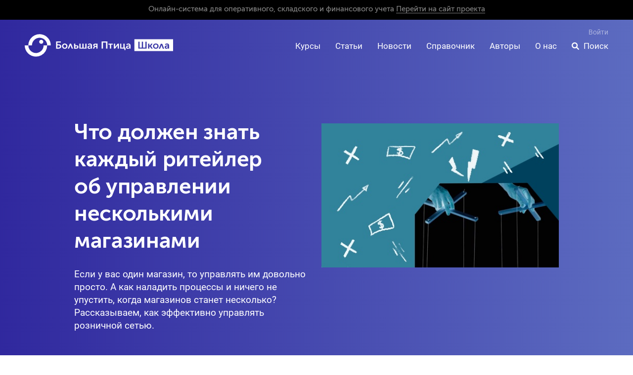

--- FILE ---
content_type: text/html; charset=utf-8
request_url: https://school.bigbird.ru/articles/chto-dolzhen-znat-kazhdyj-ritejler-ob-upravlenii-neskolkimi-magazinami/
body_size: 19638
content:
<!DOCTYPE html>
<html class='mod_no-js' lang='ru'>
    <head>
        <meta charset='utf-8'>
        <title>
            Что должен знать каждый ритейлер об управлении несколькими магазинами
        </title>
        <link rel="stylesheet" href="/static/styles/style.css?e988a471" />
        <link rel="stylesheet" href="/static/styles/all.min.css"/>
        <link rel="stylesheet" href="/static/styles/lightbox.min.css"/>

        <script>
            var metaContentWidth;
            if (screen.width < 768) {
                metaContentWidth = 'device-width, initial-scale=1';
            } else {
                metaContentWidth = 1220;
            }
            document.write('<meta name="viewport" content="width=' + metaContentWidth + '">');
        </script>
        
        <meta content='Успех розничного бизнеса строится на успешном управлении тремя важными элементами: людьми, процессами и технологиями. Мы подготовили несколько советов для владельцев бизнеса с несколькими торговыми точками.' name='description' />
        <meta content='Что должен знать каждый ритейлер об управлении несколькими магазинами, ' name='keywords' />
        <meta property="og:title" content="Что должен знать каждый ритейлер об управлении несколькими магазинами" />
        <meta property="og:type" content="article" />
        <meta property="og:url" content="https://school.bigbird.ru/articles/chto-dolzhen-znat-kazhdyj-ritejler-ob-upravlenii-neskolkimi-magazinami/" />
        <meta property="og:description" content="Успех розничного бизнеса строится на успешном управлении тремя важными элементами: людьми, процессами и технологиями. Мы подготовили несколько советов для владельцев бизнеса с несколькими торговыми точками." />
        
            <meta property="og:image" content="https://school.bigbird.ru/media/images/Chto_dolzhen_znat_kazhdyi_riteiler.2e16d0ba.fill-600x350.png" />
        
        <link rel="shortcut icon" type="image/x-icon" href="/static/favicon.ico"/>
    </head>
    <body class="">

        <div
    id="settings-block"
    data-csrf="cKitPIPCIoILVp3ADzoeXUbxB6jB4Cl9gSf7iK6nErCQQZKItJpAqLfNTotlk8ic"
    class="hidden-settings"
></div>

        

        
    <div style="background: black; text-align: center; min-height: 40px; padding: 4px 16px" >
        <span style="color: gray; font-family: 'MuseoSansCyrl-500'; font-size: 15px">Онлайн-система для оперативного, складского и финансового учета
            <a style="color: gray; border-bottom: solid 1px grey" href="https://bigbird.ru/?utm_source=school_bigbird&utm_medium=top_banner" target="_blank">Перейти на сайт проекта</a></span>
    </div>
    <header class='site-header' id='site-header'>
        <div class='container'>

            <div class='site-header__top'>
    <div class='site-header__new'>&nbsp;</div>
    <div class='site-header__auth'>
        
            <ul class='auth-nav'>
                <li>
                    <a href="/users/login/" class="login-button">Войти</a>
                </li>
            </ul>
        
    </div>
</div>

            <div class='site-header__bottom'>
                <div class='site-header__logo'>

                    
    <a href="/">

    <img alt="Большая Птица" src="/static/img/logo_school.svg" width="300" height="46">

    </a>


                </div>
                <div class='site-header__nav'>

                    <nav class='site-nav'>
    <ul>
        
        <li>
            <a href="/courses/" >Курсы</a>
        </li>
        
        <li>
            <a href="/articles/" >Статьи</a>
        </li>
        
        <li>
            <a href="/news/" >Новости</a>
        </li>
        
        <li>
            <a href="/spravochnik-predprinimatelya/" >Справочник</a>
        </li>
        
        <li>
            <a href="/authors/" >Авторы</a>
        </li>
        
        <li>
            <a href="/about/" >О нас</a>
        </li>
        
        <li class='site-nav__search-link js-search-block-open-btn'>
            <i class="fa fa-search" aria-hidden="true"></i>
            <a href="#">Поиск</a>
        </li>



    </ul>
</nav>

                </div>
                <a class="site-header__menu" id="mobile-menu-toggle" href="#"><i class='mdi mdi-menu'></i></a>
            </div>
        </div>
    </header>

    <main class='site-main'>
        
    
        <div class='site-banner'>
            <div class='site-banner__inner'>
                <div class='container'>
                    <div class='site-banner__row'>
                        <div class='site-banner__col site-banner__col--article'>
                            <div class='site-banner__article'>
                                <article class='article-banner'>
                                    <div class='article-banner__inner'>
                                        <div class='article-banner__content'>
                                            <h1 class='article-banner__title oi-nenada'>Что должен знать каждый ритейлер об управлении несколькими магазинами</h1>
                                            <p class='article-banner__caption'>Если у вас один магазин, то управлять им довольно просто. А как наладить процессы и ничего не упустить, когда магазинов станет несколько? Рассказываем, как эффективно управлять розничной сетью.</p>
                                        </div>
                                        <div class='article-banner__image'>
                                            <img alt="Что должен знать каждый ритейлер.png" src="/media/images/Chto_dolzhen_znat_kazhdyi_riteiler.2e16d0ba.fill-460x280.png" width="100%">
                                        </div>
                                    </div>
                                </article>
                            </div>
                            <div class='site-banner__breadcrumbs'>
                                <ul class='breadcrumbs'>
                                    <li><a href="/">Главная</a></li>
                                    <li><a href="/articles/">Статьи</a></li>
                                    <li>Что должен знать каждый ритейлер об управлении несколькими магазинами</li>
                                </ul>
                            </div>
                        </div>
                    </div>
                </div>
            </div>
        </div>
    
    <div class="site-section">
        <div class="container">
            <div class="content content--sidebar-2">

                <div class='content__inner'>
                    <div class="content__main">
                        <div class="question__back">
                            <a class="back" href="/articles/"><i class='mdi mdi-chevron-left'></i>назад</a>
                        </div>
                    </div>
                    <div class="content__sidebar"><div class="wysiwyg-2 wysiwyg-2--sidebar"></div></div>
                    <div class="content__main"><div class="wysiwyg-2"><html><head></head><body><p>Как и во многих других организациях, успех розничного бизнеса состоит из трех важных элементов: людей, процессов и технологий. Это особенно важно, когда приходится управлять несколькими торговыми точками. В веренице движущихся элементов бизнеса, магазинов и команд все должно быть синхронизировано, чтобы ваш бизнес уверенно держался на плаву.</p><p>Чтобы помочь вам в вашем нелегком деле управления, мы подготовили несколько советов, касающихся людей, процессов и технологий. Читайте и применяйте их в своих магазинах.</p><p></p><p><a href="https://bigbird.ru/?utm_source=school_bigbird&amp;utm_medium=banner&amp;utm_campaign=bolshaya_ptica_2_0"></a></p><h2>Наладка и учет повторяющихся операций</h2><p>Повторяющиеся операции очень важны для управления и масштабирования бизнеса с несколькими торговым точками. Рассмотрим шаги, которые помогут убедиться, что ваши системы и операции целостны и адекватны.</p><h3>Установите стандартные операционные процедуры</h3><p>Не устанем повторять: ритейлер с несколькими точками должен разработать стандартные операционные процедуры (СОП), для того, чтобы политика компании успешно соблюдалась во всех магазинах.</p><p>СОП разнятся от одного ритейлера к другому, но в целом нужно разработать их для:</p><ul><li><p><b>денежных операций</b> — сюда входит все, что касается денег в вашем магазине, включая способы оплаты, порядок возвратов, снятия кассы и т.д.;</p></li><li><p><b>обслуживания клиентов</b> — обозначьте инструкции и правила поведения для персонала, что им следует и чего не следует говорить, а также порядок действий, если клиент попадается трудный;</p></li><li><p><b>клиентского опыта</b> — обстановка в магазине и другие вещи, которые могут влиять на ощущения и впечатления клиентов, например, чистота и громкость музыки, должны быть стандартизированы;</p></li><li><p><b>безопасности</b> — убедитесь, что вы можете обеспечить безопасность персоналу и клиентам. Стандарты безопасности должны отвечать не только на простые вопросы, например, кто открывает и закрывает магазин, но и содержать инструкции для более сложных ситуаций, например, как вести себя в случае <a href="/articles/krazhi-v-magazine-kak-zashitit-biznes/">воровства</a> или чрезвычайной ситуации;</p></li><li><p><a href="/articles/vidy-vykladki-tovarov-v-torgovom-zale/"><b>выкладки товаров и мерчандайзинга</b></a> — стандарты должны детально описывать, как должен быть выстроен мерчандайзинг в вашем магазине и отвечать на конкретные вопросы: как должны быть расставлены и закреплены предметы, складывать или вешать брюки, как часто нужно обновлять витрины и т.д.</p></li></ul><h3>Документируйте и распространяйте свои СОП</h3><p>Как только процедуры будут готовы, зафиксируйте их на бумаге и раздайте сотрудникам, чтобы все были в курсе. Есть много способов задокументировать и распространить, возможно, будет нелишним использование нескольких тактик, например, издание брошюр, составление организационных графиков, назначение коротких встреч, напоминаний и прочих.</p><p>Эксперты рекомендуют хранить материалы в месте, к которому есть доступ у всех сотрудников. Хорошей идеей будет облачное хранилище, например, Google Docs или Dropbox. Сотрудники не только смогут обращаться к материалам, когда им будет нужно, но и вам не придется беспокоиться об их обновлении.</p><p>Обратите внимание на своих сотрудников и определите, как с ними лучше всего общаться. Каким способом они предпочитают получать информацию и как часто? Какие методы и материалы лучше всего подойдут вашему типу организации?</p><p>Ответьте на эти вопросы, а затем используйте их для создания плана ваших СОП.</p><h2>Назначайте людей для распространения и выполнения СОП</h2><p>Не стоит недооценивать людей, когда дело касается распространения информации. После того, как составите план, оповестите своих администраторов или менеджеров, они будут играть ключевую роль в его успешном выполнении.</p><p>Смотрите, что делает компания Wine Direct (новозеландский импортер вин). По словам ее владельца Райана Куинна, у них есть менеджер по розничной торговле, который как раз и сыграл ключевую роль в управлении несколькими магазинами.</p><blockquote>«Мы обнаружили, что физическое отделение магазинов от штаб-квартиры немного усложняет задачу по поддержанию высокого уровня обслуживания клиентов и согласованности. И это же разделение затрудняет поддержание заинтересованности и мотивации сотрудников, а также ощущения центральной значимости для компании. Наш розничный менеджер сыграл ключевую роль в этой работе благодаря постоянному общению, визитам, обучению и повторению целей, связанных с конкретным магазином и всей компанией».</blockquote><p>Райан добавляет, что их менеджер по розничной торговле тесно сотрудничает с менеджерами магазинов и сотрудниками, работающими неполный рабочий день, чтобы все вместе двигались к своим целям.<br/></p><p>Сделайте что-нибудь подобное в своем бизнесе. После того, как у вас будет план выполнения ваших СОП, назначьте кого-нибудь, кто сможет координировать свои действия с другими вашими офисами и следить за тем, чтобы все выполнялось правильно.</p><h2>Настройка технологий</h2><p>Следующий шаг — технологии. Вооружение вашего бизнеса правильными инструментами и решениями для розничной торговли может расширить возможности ваших сотрудников и обеспечить бесперебойную реализацию ваших бизнес-процессов.</p><h3>Инструменты, которые должны быть у каждого ритейлера с несколькими магазинами</h3><p>Нет единого решения для всех технологий и для всех типов ритейлеров, поэтому почитайте, какие инструменты или комплексы инструментов лучше использовать для вашего бизнеса.</p><p>Для начала рассмотрите следующие:</p><p><b>Физические + цифровые интеграции. </b>В современном ритейле продавцы с несколькими магазинами (или любые другие продавцы, если уж на то пошло) должны иметь возможность продавать в нескольких магазинах и по нескольким каналам. Поэтому выбирайте решения, которые позволят продавать и в Интернете и офлайн.</p><p><b><a href="/articles/optimizaciya-tovarnyh-zapasov-i-pochemu-eto-vazhno-dlya-vashego-biznesa/">Управление запасами</a>. </b>Обеспечение максимальной эффективности управления запасами и для одного магазина может быть довольно сложной задачей, а если у вас несколько магазинов и каналов, задача еще больше усложняется.</p><p>Вот почему розничным продавцам следует искать инструменты, которые могут дать целостное представление об их запасах. Важно, чтобы ваша система <a href="/articles/zachem-provodit-inventarizaciyu-pered-sdachej-godovoj-otchetnosti/">инвентаризации </a>позволяла вам просматривать, отслеживать и обновлять уровни запасов для нескольких торговых точек, независимо от того, где и в каком магазине вы находитесь.</p><p>Иными словами, вы должны иметь возможность управлять своими запасами в магазине №2, даже если вы находитесь в магазине №1, или если вы вообще в командировке. </p><p><b>Управление взаимоотношениями с клиентами и коммуникация. </b>Работайте с клиентами с помощью инструментов, которые позволяют хранить информацию о них и отслеживать истории покупок и взаимодействия.</p><p>Это позволит вам персонализировать общение и то, как вы продаете им, тем самым укрепляя ваши отношения в процессе. Как отмечают эксперты, наличие информации о покупателях под рукой позволяет повторно привлекать их в периоды затишья или когда они давно не заходили в ваш магазин.</p><p><b>Сбор данных (отчетность, аналитика). </b>Как розничному продавцу, имеющему несколько торговых точек, вам необходимо следить за производительностью каждого магазина и за тем, чтобы все соответствовало вашим целям. Для этого важно использовать адекватные данные и инструменты отчетности, которые могут легко предоставить вам всю необходимую информацию.</p><p>Определите <a href="/articles/klyuchevye-pokazateli-effektivnosti-roznichnogo-magazina/">метрики, которые нужно отслеживать</a>, а затем выберите решение, которое может генерировать отчеты по нужным вам точкам данных.</p><p>Одним из примеров ритейлера, который отлично управляется со своей аналитикой, является Good Guy Vapes (сеть вейп-магазинов в США).</p><blockquote>«Я смотрю на продажи каждый день. Я отслеживаю тенденции, чтобы увидеть, есть ли красные флажки, на которые следует обратить более пристальное внимание. Мы глубоко погружаемся в данные», — делится Шоаиб.<p><br/></p>«Мы смотрим на самые продаваемые товары по категориям, и пытаемся понять, почему все происходит именно так. Мы даже смотрим, какие сотрудники работают в тех местах, где одни товары продаются лучше всего, и наоборот», — продолжает он.</blockquote><p>Технологии — важнейший компонент любого бизнеса с несколькими торговыми точками. Если в вашем магазине нет вышеупомянутых инструментов, вы можете поискать решения. Это значительно упростит жизнь вам и вашим сотрудникам и позволит лучше обслуживать клиентов.</p><p><b>Открытая экосистема. </b>Как розничный продавец с несколькими магазинами, вы, вероятно, используете различные приложения и инструменты для ведения своего бизнеса. Для обеспечения бесперебойной работы ваших магазинов необходимо интегрировать различные решения, чтобы данные беспрепятственно передавались от одного приложения к другому.</p><p>Выберите систему управления розничной торговлей, которая может работать с уже имеющимися у вас инструментами. Большинство современных решений уже интегрированы с другими программными решениями, но лучшие в своем классе системы предлагают открытую розничную платформу, которая открывает путь для разработки индивидуальных приложений.</p><h2>Управление персоналом в нескольких магазинах</h2><p>Давайте поговорим об одном из самых важных аспектов ведения розничного бизнеса: о людях. Как вы знаете, поиск, найм и обучение нужных специалистов очень много значат для успеха вашей многопрофильной деятельности. Вот несколько советов, которые помогут вам в каждой из этих трех задач:</p><h3>Нанимайте людей с правильным подходом</h3><p>Розничным продавцам, которые хотят набрать команду, следует нанимать людей в первую очередь по их отношению, а затем — по их способностям. Легче научить кого-то новым навыкам, чем изменить его мировоззрение или отношение. </p><blockquote>Как сказал Брюс Нордстром: «Мы можем нанять хороших людей и научить их продавать, но мы не можем нанять продавцов и научить их быть хорошими».</blockquote><p>Когда вы ищете новых сотрудников, ищите людей, которые увлечены вашей отраслью и естественным образом олицетворяют ваш бренд или голос.</p><p>Когда дело доходит до поиска кандидатов, вы всегда можете использовать традиционные маркетинговые каналы, например, доски объявлений о вакансиях и сайты вакансий, но не бойтесь мыслить нестандартно. Отличный способ найти потенциальных новых сотрудников — обратиться к своей клиентской базе. Вот что делает Good Guy Vapes.</p><p>По словам основателя Шоаиба Икбала, когда они решили расширить свой бизнес и нанять сотрудников, наняли в итоге одного из своих самых преданных клиентов.</p><blockquote>«Нашим первым сотрудником был клиент, и с тех пор мы продолжаем эту традицию», — говорит Шоаиб. «В основном мы нанимаем увлеченных клиентов».</blockquote><p>Попробуйте сделать то же самое в своем бизнесе. Если вы ищете отличных людей для своих магазинов, почему бы не посмотреть, не захотят ли откликнуться существующие клиенты? Поднимите эту тему в разговоре со своими постоянными клиентами, включите объявление об открытых вакансиях в свою рассылку или разместите объявление в социальных сетях.</p><p>Также полезно попросить рекомендации у ваших нынешних сотрудников. </p><blockquote>Риз Эванс, бывший менеджер по контенту и коммуникациям Vend (облачное ПО для ритейла): «Если вы уже наняли отличную команду, то нащупали золотую жилу. Подобное привлекает подобное, поэтому спросите своих сотрудников, есть ли у них друзья, родственники или кто-либо, кто еще хотел бы с ними работать».</blockquote><h2>Обратите внимание на то, как люди отвечают на вопросы вашего собеседования (а не только на то, что они говорят)</h2><p>Риз говорит, что во время собеседования ответы на ваши вопросы не столь важны, важно то, как именно на них ответил соискатель. Другими словами, то, как соискатели отвечают на ваши вопросы, обычно важнее, чем сам ответ.</p><blockquote>«Если вы нанимаете сотрудников для непосредственной работы с клиентами, они должны иметь возможность поддерживать беседу и заставлять вас чувствовать, что вы уже друзья», — продолжает она. «Так вы сможете создать сильную клиентуру, которая захочет вернуться снова и снова».</blockquote><p>Риз также советует розничным торговцам проводить больше разговорных собеседований.</p><blockquote>«Начните интервью с разговора, позвольте им его вести, а затем подробно остановитесь на интересующих вопросах. По сути, то, как они отвечают на вопросы — это то, как они будут разговаривать с вашими клиентами».</blockquote><p>Еще одна тактика, которую следует рассмотреть — это групповые интервью. Посмотрите, что делает JetBlue (бюджетная авиакомпания в США).</p><p>Чтобы найти людей, у которых есть естественная склонность к обслуживанию, JetBlue проводит групповые интервью и наблюдает за тем, как кандидаты взаимодействуют друг с другом. Это позволяет собеседникам оценить коммуникативные навыки соискателей таким способом, который невозможно повторить во время индивидуального собеседования.</p><h3>Практикуйте обучение «в моменте»</h3><p>Как только у вас появятся нужные люди, вы должны убедиться, что они прошли надлежащую подготовку.</p><p>Хотя у вас обязательно должны быть формальные методы <a href="/articles/zachem-obuchat-personal-i-kak-eto-delat-s-polzoj-dlya-biznesa/">обучения сотрудников</a>, Риз говорит, что розничные продавцы также должны сосредоточиться на обучении «в моменте».</p><blockquote>«Лучший способ дать обратную связь и пройти обучение на рабочем месте — делать это в данный момент, прямо сейчас. Если вы заметили сотрудника, которому требуется дополнительное обучение — например, помощь с неудобным сценарием обслуживания клиентов, поделитесь с ним своим мнением в данный момент, пока сценарий еще свеж в памяти. Вы даже можете провести ролевую игру, чтобы понять, как сценарий может быть лучше исполнен в будущем».</blockquote><h2>В итоге</h2><p>Успешный бизнес в сфере розничной торговли с несколькими магазинами означает объединение ваших сотрудников, процессов и технологий. Это сложная задача, но вполне выполнимая, если вы владеете правильными инструментами и методами.</p><p><br/></p><p>Автор Francesca Nicasio: <a href="https://www.vendhq.com/blog/running-multiple-retail-stores/">What Every Retailer Needs to Know about Running Multiple Stores</a></p><h3>Больше по теме:</h3><p></p><ul><li><a href="/articles/rasshirenie-biznesa-kak-nebolshoj-kompanii-stat-federalnoj/">Расширение бизнеса: как небольшой компании стать федеральной</a></li><li><a href="/articles/kak-rossijskoj-kompanii-vyjti-na-zarubezhnyj-rynok/">Как российской компании выйти на зарубежный рынок</a></li><li><a href="/articles/chto-avtomatizirovat-v-biznese-chtoby-privesti-dela-v-poryadok/">Что автоматизировать в бизнесе, чтобы привести дела в порядок</a></li><li><a href="/articles/kak-rost-prodazh-mozhet-ubit-pribyl-i-kak-etogo-ne-dopustit/">Как рост продаж может убить прибыль, и как этого не допустить</a></li><li><a href="/articles/optimizaciya-tovarnyh-zapasov-i-pochemu-eto-vazhno-dlya-vashego-biznesa/">Оптимизация товарных запасов и почему это важно для вашего бизнеса</a></li><li><a href="/articles/zachem-vesti-uchet-tovara-dazhe-v-nebolshom-biznese/">Зачем вести учет товара даже в небольшом бизнесе</a></li></ul><p></p></body></html></div></div>
<div class="content__sidebar"><div class="wysiwyg-2 wysiwyg-2--sidebar"><html><head></head><body></body></html></div></div>
                </div>
                <div class="content__inner">
                    <div class="content__main">
                        <div class='article-block__date'>
                            29 декабря 2020
                        </div>
                       <div class='content__sharing'>
                            <div class='sharing'>
                                <script>
                                    !function (t, e) {
                                        if (!t.__utlWdgt) {
                                            t.__utlWdgt = !0;
                                            var o = e, c = o.createElement("script");
                                            c.type = "text/javascript", c.charset = "UTF-8", c.async = !0, c.src = ("https:" == t.location.protocol ? "https" : "http") + "://w.uptolike.com/widgets/v1/uptolike.js", o.getElementsByTagName("body")[0].appendChild(c)
                                        }
                                    }(window, document);
                                </script>
                                <div class='uptolike-buttons' data-background-alpha='0.0' data-background-color='#ffffff' data-buttons-color='#ffffff' data-counter-background-alpha='0.0'
                                     data-counter-background-color='#ffffff' data-exclude-show-more='true' data-following-enable='false' data-icon-color='#ffffff' data-like-text-enable='false'
                                     data-mobile-sn-ids='vk.ok.vb.tm.' data-mobile-view='false' data-mode='share' data-orientation='horizontal' data-pid='1697388' data-preview-mobile='false'
                                     data-selection-enable='false' data-share-counter-size='11' data-share-counter-type='separate' data-share-shape='round-rectangle' data-share-size='20'
                                     data-share-style='10' data-sn-ids='vk.ok.tm.' data-text-color='#ffffff' data-top-button='false'></div>
                            <span class="hit-counter"><i class="fa fa-eye" aria-hidden="true"></i> 6176</span>
                            
                            </div>
                        </div>
                        <div class="article-tag">
                            <span class="tag-icon"></span>
                            
                                <a href="/articles/#12">Менеджмент</a>
                            
                                <a href="/articles/#9">Учет</a>
                            
                                <a href="/articles/#11">Личная эффективность</a>
                            
                        </div>
                    </div>
                    <div class="content__sidebar"></div>
                </div>
            </div>
        </div>
    </div>

    



<div class="site-section">
    <div class="container">
        <div class="content content--wide">
            <div class="content__inner">
                <div class="content__main">
                    <div class="comments">
                        <div class="comments__header">
                            <h3 class="comments__title">Комментарии</h3>
                            <button
                                    
                                        class="button button--small button--wide button--brand login-button"
                                        data-title="Необходимо авторизоваться, чтобы оставлять комментарии"
                                    
                                        type="button">Добавить комментарий
                            </button>
                        </div>
                        
                            <p class="comments__first" id="make_first_comment">Оставьте первый комментарий</p>
                        
                    </div>
                </div>
            </div>
        </div>
    </div>

    
</div>



    <div class='site-section'>
        <div class='container'>
            <div class='content content--wide'>
                <div class='content__inner'>
                    <div class='content__main'>
                        <div class='related'>
                            <div class='related__header'>
                                <h3 class='related__title'>Читайте также</h3>
                            </div>
                        </div>
                        <div class='articles'>
                            <div class='articles__blocks'>
                                
                                    <div class='articles__block full-clickable-block js-full-clickable-block'>
    <article class='article-block'>
        <a class="article-block__media js-hover" href="/articles/kak-vybrat-mesto-dlya-biznesa-magazina-kafe-salona-krasoty/"><img alt="art_web1 2.png" height="280" src="/media/images/art_web1_2.2e16d0ba.fill-600x560.png" width="300">
        </a><h6 class='article-block__title'>
        <a class="js-hover" href="/articles/kak-vybrat-mesto-dlya-biznesa-magazina-kafe-salona-krasoty/">Как выбрать место для бизнеса: магазина, кафе, салона красоты</a>
    </h6>
        <div class='article-block__date'>22 февраля 2022</div>
        <div class='article-block__excerpt'>Правила и советы по выбору места для бизнеса: как не совершать ошибок и что нужно знать про коммерческую недвижимость....
        </div>
    </article>
</div>
                                
                                    <div class='articles__block full-clickable-block js-full-clickable-block'>
    <article class='article-block'>
        <a class="article-block__media js-hover" href="/articles/sindrom-samozvanca-chto-eto-takoe-i-kak-ot-nego-izbavitsya/"><img alt="photo-1519575706483-221027bfbb31.jpg" height="280" src="/media/images/photo-1519575706483-221027bfbb31.2e16d0ba.fill-600x560.jpg" width="300">
        </a><h6 class='article-block__title'>
        <a class="js-hover" href="/articles/sindrom-samozvanca-chto-eto-takoe-i-kak-ot-nego-izbavitsya/">Синдром самозванца: что это такое и как от него избавиться</a>
    </h6>
        <div class='article-block__date'>17 июня 2019</div>
        <div class='article-block__excerpt'>Что такое синдром самозванца. Вопросы, которые помогут распознать у себя этот синдром и советы по обретению уверенности в себе....
        </div>
    </article>
</div>
                                
                                    <div class='articles__block full-clickable-block js-full-clickable-block'>
    <article class='article-block'>
        <a class="article-block__media js-hover" href="/articles/trudovoj-dogovor-ili-gph-chto-vybrat-pri-oformlenii-sotrudnika/"><img alt="miniature-figure-1745718_1280.jpg" height="280" src="/media/images/miniature-figure-1745718_1280.2e16d0ba.fill-600x560.jpg" width="300">
        </a><h6 class='article-block__title'>
        <a class="js-hover" href="/articles/trudovoj-dogovor-ili-gph-chto-vybrat-pri-oformlenii-sotrudnika/">Трудовой договор или ГПХ: что выбрать при оформлении сотрудника</a>
    </h6>
        <div class='article-block__date'>20 июня 2019</div>
        <div class='article-block__excerpt'>Чем трудовой договор отличается от ГПХ и какой договор будет правильнее и выгоднее подписать при найме нового человека на работу....
        </div>
    </article>
</div>
                                

                            </div>
                        </div>
                    </div>
                </div>
            </div>
        </div>
    </div>


        <div class="js-window-to-top to-top-btn to-top-btn--hidden"></div>
    </main>

    <footer class='site-footer'>
        
    
    <section class="site-promo">
        <div class="container">
            <div class="site-promo__inner tg-banner">
                <div class="site-promo__row">
                    <div class="site-promo__col">
                        <div class="site-promo__content">
                            <h3 class="site-promo__title">Подпишитесь на наш Телеграм-канал <a href="https://t.me/bigbirdru">@bigbirdru</a><br>и читайте новые статьи первыми</h3>
                        </div>
                    </div>
                </div>
            </div>
        </div>
    </section>



        <div class='site-footer__inner'>
            <div class='container'>
                <div class='site-footer__row'>
    <div class='site-footer__col'>
        <div class='site-footer__top'>
            <div class='site-footer__top-row'>
                <div class='site-footer__top-col'>
                    <a href="mailto:school@bigbird.ru">school@bigbird.ru</a>
                </div>
                <div class='site-footer__top-col'>
                    <div class='site-footer__social'>
                        <ul>
                            <li>Присоединяйтесь</li>
                            
                             <li><a href="https://vk.com/big_bird"><i class='mdi mdi-vk'></i></a></li>
                            
                             <li><a href="https://t.me/bigbirdru"><i class='mdi mdi-telegram'></i></a></li>
                        </ul>
                    </div>
                </div>
            </div>
        </div>
        <div class='site-footer__bottom'>
            <div class='site-footer__copyright'>
                <p>© 2012—2024 ООО «Этерон». Все права защищены</p>
            </div>
            <div class='site-footer__auth'>
                <ul class='auth-nav'>
                    
                        <li class='has-divider'><a href="" class="login-button">Войти</a></li>
                        <li><a href="/users/registration/">Зарегистрироваться</a></li>
                    
                </ul>
            </div>
        </div>
    </div>
</div>
            </div>
        </div>
    </footer>

    <div class='mobile-menu' id='mobile-menu'>
    <div class='mobile-menu__inner'>
        <div class='mobile-menu__logo'>
            <img alt="Большая Птица" src="/static/img/logo_mobile_school.png" width="200" height="31">
        </div>
        <div class='mobile-menu__nav'>
            <nav class='site-nav'>
                <ul>
                
                    <li>
                        <a href="/courses/" >Курсы</a>
                    </li>
                
                    <li>
                        <a href="/articles/" >Статьи</a>
                    </li>
                
                    <li>
                        <a href="/news/" >Новости</a>
                    </li>
                
                    <li>
                        <a href="/spravochnik-predprinimatelya/" >Справочник</a>
                    </li>
                
                    <li>
                        <a href="/authors/" >Авторы</a>
                    </li>
                
                    <li>
                        <a href="/about/" >О нас</a>
                    </li>
                
                    <li class='js-search-block-open-btn'>
                        <i class="fa fa-search" aria-hidden="true"></i>
                        <a href="#">Поиск</a>
                    </li>



                </ul>
            </nav>
        </div>
        <div class='mobile-menu__auth'>
            
                <ul class='auth-nav'>
                    <li class='is-demo'><a href="#" class="button button--small button--muted button--shadow login-button">Войти</a></li>
                </ul>
            
        </div>
    </div>
</div>

    <div class='site-section site-section--bg' id='feedback-form'>
    <div id="form-container" class='container'>
        <form action='' class='feedback-form js-question-form' data-url="/questions/ajax-feedback-form/" method="post">
            <input name="csrfmiddlewaretoken" value="SzsiXEsuyB1O9ssK5o8Dntz4nvLrNncFWHpWqGJfuEVT429SVy9ZQkDkFNVb3T9I" type="hidden" />
            <a class="feedback-form__close" id="feedback-form-hide" href="feedbacks#"><i class='mdi mdi-close'></i>
            </a>
            <div class='feedback-form__row'>
                <div class='feedback-form__col'>
                    <div class='feedback-form__items'>
                        <div class='feedback-form__item feedback-form__item--full'>
                            <div class='textarea'>
                                <textarea placeholder='Ваш вопрос' rows='6' name="text" required></textarea>
                            </div>
                        </div>
                        <div class='feedback-form__item feedback-form__item--third'>
                            <input class='button button--block button--brand' type='submit' value='Отправить вопрос'>
                        </div>
                    </div>
                </div>
            </div>
        </form>

    </div>
</div>

<div class="popup js-popup" id="feedback-result">
    <div class="popup__inner">
        <div class="popup__row">
            <span class="popup__close" data-popup-close="popup-1"><i class='mdi mdi-close'></i></span>

            <div class="popup__message">
                <h5 class="popup__title">Спасибо</h5>
                <p>Ваш ответ успешно добавлен и будет опубликован после прохождения модерации</p>
            </div>

        </div>
    </div>
</div>

    <div class="search-block js-search-block">
        <span class="search-block__close js-search-block-close-btn"><i class="mdi mdi-close"></i></span>
        <div class="search-block__form">
            <form class="js-search-form" action="" method="post">
                <div class="search-block__form-input">
                    <input class="js-search-input" autocomplete="off" type="text" name="query" placeholder="Поиск по статьям, новостям, курсам">
                    <div class="search-block__form-input-clear js-input-clear">
                        <i class="mdi mdi-close"></i>
                    </div>
                </div>
            </form>
        </div>
        <div class="search-block__result js-search-result">
        </div>
        <div class="loader js-search-loader">
            <i class="fa fa-spinner fa-pulse fa-3x fa-fw"></i>
            <span class="sr-only">Загрузка...</span>
        </div>
        <div class="js-search-to-top to-top-btn to-top-btn--hidden"></div>
</div>

    

        <div class="popup js-popup" id="login-form">
    <div class="popup__inner">
        <div class="popup__row">

            <span class="popup__close" data-popup-close="popup-1"><i class="mdi mdi-close"></i></span>
            <div class="popup__col js-reason-block hidden-settings">
                <div class="popup__frame">
                    <p class="js-reason-text"></p>
                </div>
            </div>
            <div class="popup__col popup__bg">

                <div class="popup__frame">
                    <form action="/users/login/" method="post" class="popup-form" id="ajax-login-form">
                        <input type="hidden" name="csrfmiddlewaretoken" value="8GtOiV9PRCWeb9soPJ7hz39sMlTe1tB9cOqsLXqANFQj6J9wFT8D2UdI4D3YhZyc" />
                        <h5 class="popup-form__title">Вход</h5>
                        <div class="social-auth__block">
                            <span class="social-auth__title">Через соцсети</span>
                            <ul>
                                <li><a href="/login/vk-oauth2?next=/articles/chto-dolzhen-znat-kazhdyj-ritejler-ob-upravlenii-neskolkimi-magazinami/"><i class="mdi mdi-vk js-social-auth"></i></a></li>

                                <li><a href="/login/google-oauth2?next=/articles/chto-dolzhen-znat-kazhdyj-ritejler-ob-upravlenii-neskolkimi-magazinami/"><i class="mdi mdi-google js-social-auth"></i></a></li>
                            </ul>
                        </div>
                        <div class="popup-form__items"  id="popup-form__credentials">
                            <div class="popup-form__item popup-form__item--full">
                                <div class="login-container input">
                                    <input placeholder="Эл. почта" type="email" name="username">
                                </div>
                            </div>
                            <div class="popup-form__item popup-form__item--full">
                                <div class="password">
                                    <div class="password-container password__inner input">
                                        <input class="password__field" placeholder="Пароль" type="password" name="password">
                                        <svg class="password__icon">
                                            <use xlink:href="/static/img/icons.svg#icon-password-hide"></use>
                                        </svg>
                                        <svg class="password__icon">
                                            <use xlink:href="/static/img/icons.svg#icon-password-view"></use>
                                        </svg>
                                    </div>
                                    <div class="password__change"><a class="password__link remind-password-button" href="#">Восстановить пароль</a></div>
                                    <div class="password__change"><a class="password__link" href="/users/registration/">Зарегистрироваться</a></div>
                                </div>
                            </div>
                            <div class="popup-form__item popup-form__item--submit">
                                <input class="button button--brand button--small button__auth" value="Войти" type="submit">






                            </div>
                        </div>
                    </form>
                </div>
            </div>

        </div>
    </div>
</div>

        <div class="popup js-popup" id="password-remind-form">
    <div class="popup__inner">
        <div class="popup__row">
            <div class="popup__col popup__bg">
                <span class="popup__close" data-popup-close="popup-2"><i class='mdi mdi-close'></i></span>

                <div class="popup__frame">
                    <form id="password_recovery_form" action='/users/recover-password/' method="post" class='popup-form'>
                        <input type="hidden" name="csrfmiddlewaretoken" value="sVF6OrmW0lCLSD9cvR3lJ8Yd1NZTZLqsw3CKhtDHWowQNdQkl14HcZ2tj59Dfhnv"/>
                        <h5 class='popup-form__title'>Восстановление пароля</h5>
                        <div class='popup-form__items'>
                            <div class="popup-form__help-text">Введите адрес электронной почты, указанный при регистрации</div>
                            <div class='popup-form__item popup-form__item--full'>
                                <div class='input'>
                                    <input placeholder='Эл. почта' type='email' name="username" required>
                                </div>
                            </div>
                            <div class="popup-form__item popup-form__item--submit">
                                <input class="button button--brand button--small button__auth" value="Восстановить" type="submit">
                            </div>
                        </div>
                    </form>
                </div>
            </div>

        </div>
    </div>
</div>

        <div class="popup js-popup" id="password-remind-form-success">
    <div class="popup__inner">
        <div class="popup__row">
            <div class="popup__col popup__bg">
                <span class="popup__close" data-popup-close="popup-2"><i class='mdi mdi-close'></i></span>

                <div class="popup__frame">
                    <div class='popup-form__items'>
                        <h5 class='popup-form__title'>Восстановление пароля</h5>
                        <div>Мы отправили новый пароль на ваш e-mail.</div>
                    </div>
                </div>
            </div>

        </div>
    </div>
</div>

    

    

    



        <!-- text-link replacer -->
        <script type="text/javascript">
            var parseRegExp = /@+\((.*?)\|(.*?)\)/;
            var searchRegExp = /@+\(.*?\|.*?\)/gim;
            function linkReplacer(match, p1, p2, p3, offset, string) {
                var parsed = match.match(parseRegExp);
                var linkTag = '<a href="' + parsed[2] + '">' + parsed[1] + '</a>';
                return linkTag
            }
            document.body.innerHTML = document.body.innerHTML.replace(searchRegExp, linkReplacer);
        </script>
        <script type="text/javascript">!function () {
            var t = document.createElement("script");
            t.type = "text/javascript", t.async = !0, t.src = "https://vk.com/js/api/openapi.js?162", t.onload = function () {
                VK.Retargeting.Init("VK-RTRG-428768-8geXZ"), VK.Retargeting.Hit()
            }, document.head.appendChild(t)
        }();</script>
        <noscript><img src="https://vk.com/rtrg?p=VK-RTRG-428768-8geXZ" style="position:fixed; left:-999px;" alt=""/>
        </noscript>

        <script src="/static/js/bundle.js?e988a471"></script>
        <script>
            if (!(window.jQuery) && 'function' == typeof $) {
                window.jQuery = $;
            }
        </script>
        <script src="/static/js/lightbox.min.js"></script>

        
            <!-- Yandex.Metrika counter -->
<script type="text/javascript" >
    (function (d, w, c) {
        (w[c] = w[c] || []).push(function() {
            try {
                w.yaCounter50949317 = new Ya.Metrika2({
                    id:50949317,
                    clickmap:true,
                    trackLinks:true,
                    accurateTrackBounce:true,
                    webvisor:true
                });
            } catch(e) { }
        });

        var n = d.getElementsByTagName("script")[0],
            s = d.createElement("script"),
            f = function () { n.parentNode.insertBefore(s, n); };
        s.type = "text/javascript";
        s.async = true;
        s.src = "https://mc.yandex.ru/metrika/tag.js";

        if (w.opera == "[object Opera]") {
            d.addEventListener("DOMContentLoaded", f, false);
        } else { f(); }
    })(document, window, "yandex_metrika_callbacks2");
    
    $('.js-reachGoal-download').click(function () {
        yaCounter50949317.reachGoal('DOWNLOAD');
    });
    $('.js-question-form').on('submit', function () {
        yaCounter50949317.reachGoal('ADVICE');
    });
    $('.js-social-auth').click(function () {
        yaCounter50949317.reachGoal('AUTHORIZATION');
    });

</script>
<noscript><div><img src="https://mc.yandex.ru/watch/50949317" style="position:absolute; left:-9999px;" alt="" /></div></noscript>
<!-- /Yandex.Metrika counter -->



<!-- Global site tag (gtag.js) - Google Analytics -->
<script async src="https://www.googletagmanager.com/gtag/js?id=UA-128383745-1"></script>
<script>
  window.dataLayer = window.dataLayer || [];
  function gtag(){dataLayer.push(arguments);}
  gtag('js', new Date());

  gtag('config', 'UA-128383745-1');
</script>
        

        



        
    
        


    <script>
        !function (d, l) {var r = d.getElementsByTagName("script")[0],c = d.createElement("script");c.type = "text/javascript"; c.async = true;c.src = (l.protocol || "http:") + "//website.yandexcloud.net/statsfrontend.bigbird.ru/bbstats.js?_dc=" + String(+(new Date())).substring(0, 6);r.parentNode.insertBefore(c, r)}(document, window.location);
    </script>
    </body>
</html>




--- FILE ---
content_type: text/css
request_url: https://school.bigbird.ru/static/styles/style.css?e988a471
body_size: 47742
content:
/*! normalize.scss v0.1.0 | MIT License | based on git.io/normalize */html{font-family:sans-serif;-ms-text-size-adjust:100%;-webkit-text-size-adjust:100%}body{margin:0}article,aside,details,figcaption,figure,footer,header,hgroup,main,menu,nav,section,summary{display:block}audio,canvas,progress,video{display:inline-block;vertical-align:baseline}audio:not([controls]){display:none;height:0}[hidden],template{display:none}a{background-color:rgba(0,0,0,0)}a:active,a:hover{outline:0}abbr[title]{border-bottom:1px dotted}b,strong{font-weight:bold}dfn{font-style:italic}h1{font-size:2em;margin:.67em 0}mark{background:#ff0;color:#000}small{font-size:80%}sub,sup{font-size:75%;line-height:0;position:relative;vertical-align:baseline}sup{top:-0.5em}sub{bottom:-0.25em}img{border:0}svg:not(:root){overflow:hidden}figure{margin:1em 40px}hr{-moz-box-sizing:content-box;box-sizing:content-box;height:0}pre{overflow:auto}code,kbd,pre,samp{font-family:monospace,monospace;font-size:1em}button,input,optgroup,select,textarea{color:inherit;font:inherit;margin:0}button{overflow:visible}button,select{text-transform:none}button,html input[type=button],input[type=reset],input[type=submit]{-webkit-appearance:button;cursor:pointer}button[disabled],html input[disabled]{cursor:default}button::-moz-focus-inner,input::-moz-focus-inner{border:0;padding:0}input{line-height:normal}input[type=checkbox],input[type=radio]{box-sizing:border-box;padding:0}input[type=number]::-webkit-inner-spin-button,input[type=number]::-webkit-outer-spin-button{height:auto}input[type=search]{-webkit-appearance:textfield;-moz-box-sizing:content-box;-webkit-box-sizing:content-box;box-sizing:content-box}input[type=search]::-webkit-search-cancel-button,input[type=search]::-webkit-search-decoration{-webkit-appearance:none}fieldset{border:1px solid silver;margin:0 2px;padding:.35em .625em .75em}legend{border:0;padding:0}textarea{overflow:auto}optgroup{font-weight:bold}table{border-collapse:collapse;border-spacing:0}td,th{padding:0}@font-face{font-family:"Material Design Icons";src:url("../fonts/materialdesignicons-webfont.eot?v=2.2.43");src:url("../fonts/materialdesignicons-webfont.eot?#iefix&v=2.2.43") format("embedded-opentype"),url("../fonts/materialdesignicons-webfont.woff2?v=2.2.43") format("woff2"),url("../fonts/materialdesignicons-webfont.woff?v=2.2.43") format("woff"),url("../fonts/materialdesignicons-webfont.ttf?v=2.2.43") format("truetype"),url("../fonts/materialdesignicons-webfont.svg?v=2.2.43#materialdesigniconsregular") format("svg");font-weight:normal;font-style:normal}.mdi:before,.mdi-set{display:inline-block;font:normal normal normal 24px/1 "Material Design Icons";font-size:inherit;text-rendering:auto;line-height:inherit;-webkit-font-smoothing:antialiased;-moz-osx-font-smoothing:grayscale}.mdi-access-point:before{content:"\F002"}.mdi-access-point-network:before{content:"\F003"}.mdi-account:before{content:"\F004"}.mdi-account-alert:before{content:"\F005"}.mdi-account-box:before{content:"\F006"}.mdi-account-box-outline:before{content:"\F007"}.mdi-account-card-details:before{content:"\F5D2"}.mdi-account-check:before{content:"\F008"}.mdi-account-circle:before{content:"\F009"}.mdi-account-convert:before{content:"\F00A"}.mdi-account-edit:before{content:"\F6BB"}.mdi-account-group:before{content:"\F848"}.mdi-account-heart:before{content:"\F898"}.mdi-account-key:before{content:"\F00B"}.mdi-account-location:before{content:"\F00C"}.mdi-account-minus:before{content:"\F00D"}.mdi-account-multiple:before{content:"\F00E"}.mdi-account-multiple-minus:before{content:"\F5D3"}.mdi-account-multiple-outline:before{content:"\F00F"}.mdi-account-multiple-plus:before{content:"\F010"}.mdi-account-multiple-plus-outline:before{content:"\F7FF"}.mdi-account-network:before{content:"\F011"}.mdi-account-off:before{content:"\F012"}.mdi-account-outline:before{content:"\F013"}.mdi-account-plus:before{content:"\F014"}.mdi-account-plus-outline:before{content:"\F800"}.mdi-account-remove:before{content:"\F015"}.mdi-account-search:before{content:"\F016"}.mdi-account-settings:before{content:"\F630"}.mdi-account-settings-variant:before{content:"\F631"}.mdi-account-star:before{content:"\F017"}.mdi-account-switch:before{content:"\F019"}.mdi-accusoft:before{content:"\F849"}.mdi-adjust:before{content:"\F01A"}.mdi-air-conditioner:before{content:"\F01B"}.mdi-airballoon:before{content:"\F01C"}.mdi-airplane:before{content:"\F01D"}.mdi-airplane-landing:before{content:"\F5D4"}.mdi-airplane-off:before{content:"\F01E"}.mdi-airplane-takeoff:before{content:"\F5D5"}.mdi-airplay:before{content:"\F01F"}.mdi-airport:before{content:"\F84A"}.mdi-alarm:before{content:"\F020"}.mdi-alarm-bell:before{content:"\F78D"}.mdi-alarm-check:before{content:"\F021"}.mdi-alarm-light:before{content:"\F78E"}.mdi-alarm-multiple:before{content:"\F022"}.mdi-alarm-off:before{content:"\F023"}.mdi-alarm-plus:before{content:"\F024"}.mdi-alarm-snooze:before{content:"\F68D"}.mdi-album:before{content:"\F025"}.mdi-alert:before{content:"\F026"}.mdi-alert-box:before{content:"\F027"}.mdi-alert-circle:before{content:"\F028"}.mdi-alert-circle-outline:before{content:"\F5D6"}.mdi-alert-decagram:before{content:"\F6BC"}.mdi-alert-octagon:before{content:"\F029"}.mdi-alert-octagram:before{content:"\F766"}.mdi-alert-outline:before{content:"\F02A"}.mdi-alien:before{content:"\F899"}.mdi-all-inclusive:before{content:"\F6BD"}.mdi-allo:before{content:"\F801"}.mdi-alpha:before{content:"\F02B"}.mdi-alphabetical:before{content:"\F02C"}.mdi-altimeter:before{content:"\F5D7"}.mdi-amazon:before{content:"\F02D"}.mdi-amazon-clouddrive:before{content:"\F02E"}.mdi-ambulance:before{content:"\F02F"}.mdi-amplifier:before{content:"\F030"}.mdi-anchor:before{content:"\F031"}.mdi-android:before{content:"\F032"}.mdi-android-debug-bridge:before{content:"\F033"}.mdi-android-head:before{content:"\F78F"}.mdi-android-studio:before{content:"\F034"}.mdi-angular:before{content:"\F6B1"}.mdi-angularjs:before{content:"\F6BE"}.mdi-animation:before{content:"\F5D8"}.mdi-anvil:before{content:"\F89A"}.mdi-apple:before{content:"\F035"}.mdi-apple-finder:before{content:"\F036"}.mdi-apple-ios:before{content:"\F037"}.mdi-apple-keyboard-caps:before{content:"\F632"}.mdi-apple-keyboard-command:before{content:"\F633"}.mdi-apple-keyboard-control:before{content:"\F634"}.mdi-apple-keyboard-option:before{content:"\F635"}.mdi-apple-keyboard-shift:before{content:"\F636"}.mdi-apple-mobileme:before{content:"\F038"}.mdi-apple-safari:before{content:"\F039"}.mdi-application:before{content:"\F614"}.mdi-approval:before{content:"\F790"}.mdi-apps:before{content:"\F03B"}.mdi-archive:before{content:"\F03C"}.mdi-arrange-bring-forward:before{content:"\F03D"}.mdi-arrange-bring-to-front:before{content:"\F03E"}.mdi-arrange-send-backward:before{content:"\F03F"}.mdi-arrange-send-to-back:before{content:"\F040"}.mdi-arrow-all:before{content:"\F041"}.mdi-arrow-bottom-left:before{content:"\F042"}.mdi-arrow-bottom-right:before{content:"\F043"}.mdi-arrow-collapse:before{content:"\F615"}.mdi-arrow-collapse-all:before{content:"\F044"}.mdi-arrow-collapse-down:before{content:"\F791"}.mdi-arrow-collapse-horizontal:before{content:"\F84B"}.mdi-arrow-collapse-left:before{content:"\F792"}.mdi-arrow-collapse-right:before{content:"\F793"}.mdi-arrow-collapse-up:before{content:"\F794"}.mdi-arrow-collapse-vertical:before{content:"\F84C"}.mdi-arrow-down:before{content:"\F045"}.mdi-arrow-down-bold:before{content:"\F72D"}.mdi-arrow-down-bold-box:before{content:"\F72E"}.mdi-arrow-down-bold-box-outline:before{content:"\F72F"}.mdi-arrow-down-bold-circle:before{content:"\F047"}.mdi-arrow-down-bold-circle-outline:before{content:"\F048"}.mdi-arrow-down-bold-hexagon-outline:before{content:"\F049"}.mdi-arrow-down-box:before{content:"\F6BF"}.mdi-arrow-down-drop-circle:before{content:"\F04A"}.mdi-arrow-down-drop-circle-outline:before{content:"\F04B"}.mdi-arrow-down-thick:before{content:"\F046"}.mdi-arrow-expand:before{content:"\F616"}.mdi-arrow-expand-all:before{content:"\F04C"}.mdi-arrow-expand-down:before{content:"\F795"}.mdi-arrow-expand-horizontal:before{content:"\F84D"}.mdi-arrow-expand-left:before{content:"\F796"}.mdi-arrow-expand-right:before{content:"\F797"}.mdi-arrow-expand-up:before{content:"\F798"}.mdi-arrow-expand-vertical:before{content:"\F84E"}.mdi-arrow-left:before{content:"\F04D"}.mdi-arrow-left-bold:before{content:"\F730"}.mdi-arrow-left-bold-box:before{content:"\F731"}.mdi-arrow-left-bold-box-outline:before{content:"\F732"}.mdi-arrow-left-bold-circle:before{content:"\F04F"}.mdi-arrow-left-bold-circle-outline:before{content:"\F050"}.mdi-arrow-left-bold-hexagon-outline:before{content:"\F051"}.mdi-arrow-left-box:before{content:"\F6C0"}.mdi-arrow-left-drop-circle:before{content:"\F052"}.mdi-arrow-left-drop-circle-outline:before{content:"\F053"}.mdi-arrow-left-thick:before{content:"\F04E"}.mdi-arrow-right:before{content:"\F054"}.mdi-arrow-right-bold:before{content:"\F733"}.mdi-arrow-right-bold-box:before{content:"\F734"}.mdi-arrow-right-bold-box-outline:before{content:"\F735"}.mdi-arrow-right-bold-circle:before{content:"\F056"}.mdi-arrow-right-bold-circle-outline:before{content:"\F057"}.mdi-arrow-right-bold-hexagon-outline:before{content:"\F058"}.mdi-arrow-right-box:before{content:"\F6C1"}.mdi-arrow-right-drop-circle:before{content:"\F059"}.mdi-arrow-right-drop-circle-outline:before{content:"\F05A"}.mdi-arrow-right-thick:before{content:"\F055"}.mdi-arrow-top-left:before{content:"\F05B"}.mdi-arrow-top-right:before{content:"\F05C"}.mdi-arrow-up:before{content:"\F05D"}.mdi-arrow-up-bold:before{content:"\F736"}.mdi-arrow-up-bold-box:before{content:"\F737"}.mdi-arrow-up-bold-box-outline:before{content:"\F738"}.mdi-arrow-up-bold-circle:before{content:"\F05F"}.mdi-arrow-up-bold-circle-outline:before{content:"\F060"}.mdi-arrow-up-bold-hexagon-outline:before{content:"\F061"}.mdi-arrow-up-box:before{content:"\F6C2"}.mdi-arrow-up-drop-circle:before{content:"\F062"}.mdi-arrow-up-drop-circle-outline:before{content:"\F063"}.mdi-arrow-up-thick:before{content:"\F05E"}.mdi-artist:before{content:"\F802"}.mdi-assistant:before{content:"\F064"}.mdi-asterisk:before{content:"\F6C3"}.mdi-at:before{content:"\F065"}.mdi-atlassian:before{content:"\F803"}.mdi-atom:before{content:"\F767"}.mdi-attachment:before{content:"\F066"}.mdi-audiobook:before{content:"\F067"}.mdi-augmented-reality:before{content:"\F84F"}.mdi-auto-fix:before{content:"\F068"}.mdi-auto-upload:before{content:"\F069"}.mdi-autorenew:before{content:"\F06A"}.mdi-av-timer:before{content:"\F06B"}.mdi-azure:before{content:"\F804"}.mdi-baby:before{content:"\F06C"}.mdi-baby-buggy:before{content:"\F68E"}.mdi-backburger:before{content:"\F06D"}.mdi-backspace:before{content:"\F06E"}.mdi-backup-restore:before{content:"\F06F"}.mdi-badminton:before{content:"\F850"}.mdi-bandcamp:before{content:"\F674"}.mdi-bank:before{content:"\F070"}.mdi-barcode:before{content:"\F071"}.mdi-barcode-scan:before{content:"\F072"}.mdi-barley:before{content:"\F073"}.mdi-barrel:before{content:"\F074"}.mdi-baseball:before{content:"\F851"}.mdi-baseball-bat:before{content:"\F852"}.mdi-basecamp:before{content:"\F075"}.mdi-basket:before{content:"\F076"}.mdi-basket-fill:before{content:"\F077"}.mdi-basket-unfill:before{content:"\F078"}.mdi-basketball:before{content:"\F805"}.mdi-battery:before{content:"\F079"}.mdi-battery-10:before{content:"\F07A"}.mdi-battery-20:before{content:"\F07B"}.mdi-battery-30:before{content:"\F07C"}.mdi-battery-40:before{content:"\F07D"}.mdi-battery-50:before{content:"\F07E"}.mdi-battery-60:before{content:"\F07F"}.mdi-battery-70:before{content:"\F080"}.mdi-battery-80:before{content:"\F081"}.mdi-battery-90:before{content:"\F082"}.mdi-battery-alert:before{content:"\F083"}.mdi-battery-charging:before{content:"\F084"}.mdi-battery-charging-10:before{content:"\F89B"}.mdi-battery-charging-100:before{content:"\F085"}.mdi-battery-charging-20:before{content:"\F086"}.mdi-battery-charging-30:before{content:"\F087"}.mdi-battery-charging-40:before{content:"\F088"}.mdi-battery-charging-50:before{content:"\F89C"}.mdi-battery-charging-60:before{content:"\F089"}.mdi-battery-charging-70:before{content:"\F89D"}.mdi-battery-charging-80:before{content:"\F08A"}.mdi-battery-charging-90:before{content:"\F08B"}.mdi-battery-charging-outline:before{content:"\F89E"}.mdi-battery-charging-wireless:before{content:"\F806"}.mdi-battery-charging-wireless-10:before{content:"\F807"}.mdi-battery-charging-wireless-20:before{content:"\F808"}.mdi-battery-charging-wireless-30:before{content:"\F809"}.mdi-battery-charging-wireless-40:before{content:"\F80A"}.mdi-battery-charging-wireless-50:before{content:"\F80B"}.mdi-battery-charging-wireless-60:before{content:"\F80C"}.mdi-battery-charging-wireless-70:before{content:"\F80D"}.mdi-battery-charging-wireless-80:before{content:"\F80E"}.mdi-battery-charging-wireless-90:before{content:"\F80F"}.mdi-battery-charging-wireless-alert:before{content:"\F810"}.mdi-battery-charging-wireless-outline:before{content:"\F811"}.mdi-battery-minus:before{content:"\F08C"}.mdi-battery-negative:before{content:"\F08D"}.mdi-battery-outline:before{content:"\F08E"}.mdi-battery-plus:before{content:"\F08F"}.mdi-battery-positive:before{content:"\F090"}.mdi-battery-unknown:before{content:"\F091"}.mdi-beach:before{content:"\F092"}.mdi-beaker:before{content:"\F68F"}.mdi-beats:before{content:"\F097"}.mdi-bed-empty:before{content:"\F89F"}.mdi-beer:before{content:"\F098"}.mdi-behance:before{content:"\F099"}.mdi-bell:before{content:"\F09A"}.mdi-bell-off:before{content:"\F09B"}.mdi-bell-outline:before{content:"\F09C"}.mdi-bell-plus:before{content:"\F09D"}.mdi-bell-ring:before{content:"\F09E"}.mdi-bell-ring-outline:before{content:"\F09F"}.mdi-bell-sleep:before{content:"\F0A0"}.mdi-beta:before{content:"\F0A1"}.mdi-bible:before{content:"\F0A2"}.mdi-bike:before{content:"\F0A3"}.mdi-bing:before{content:"\F0A4"}.mdi-binoculars:before{content:"\F0A5"}.mdi-bio:before{content:"\F0A6"}.mdi-biohazard:before{content:"\F0A7"}.mdi-bitbucket:before{content:"\F0A8"}.mdi-bitcoin:before{content:"\F812"}.mdi-black-mesa:before{content:"\F0A9"}.mdi-blackberry:before{content:"\F0AA"}.mdi-blender:before{content:"\F0AB"}.mdi-blinds:before{content:"\F0AC"}.mdi-block-helper:before{content:"\F0AD"}.mdi-blogger:before{content:"\F0AE"}.mdi-bluetooth:before{content:"\F0AF"}.mdi-bluetooth-audio:before{content:"\F0B0"}.mdi-bluetooth-connect:before{content:"\F0B1"}.mdi-bluetooth-off:before{content:"\F0B2"}.mdi-bluetooth-settings:before{content:"\F0B3"}.mdi-bluetooth-transfer:before{content:"\F0B4"}.mdi-blur:before{content:"\F0B5"}.mdi-blur-linear:before{content:"\F0B6"}.mdi-blur-off:before{content:"\F0B7"}.mdi-blur-radial:before{content:"\F0B8"}.mdi-bomb:before{content:"\F690"}.mdi-bomb-off:before{content:"\F6C4"}.mdi-bone:before{content:"\F0B9"}.mdi-book:before{content:"\F0BA"}.mdi-book-minus:before{content:"\F5D9"}.mdi-book-multiple:before{content:"\F0BB"}.mdi-book-multiple-variant:before{content:"\F0BC"}.mdi-book-open:before{content:"\F0BD"}.mdi-book-open-page-variant:before{content:"\F5DA"}.mdi-book-open-variant:before{content:"\F0BE"}.mdi-book-plus:before{content:"\F5DB"}.mdi-book-secure:before{content:"\F799"}.mdi-book-unsecure:before{content:"\F79A"}.mdi-book-variant:before{content:"\F0BF"}.mdi-bookmark:before{content:"\F0C0"}.mdi-bookmark-check:before{content:"\F0C1"}.mdi-bookmark-music:before{content:"\F0C2"}.mdi-bookmark-outline:before{content:"\F0C3"}.mdi-bookmark-plus:before{content:"\F0C5"}.mdi-bookmark-plus-outline:before{content:"\F0C4"}.mdi-bookmark-remove:before{content:"\F0C6"}.mdi-boombox:before{content:"\F5DC"}.mdi-bootstrap:before{content:"\F6C5"}.mdi-border-all:before{content:"\F0C7"}.mdi-border-all-variant:before{content:"\F8A0"}.mdi-border-bottom:before{content:"\F0C8"}.mdi-border-bottom-variant:before{content:"\F8A1"}.mdi-border-color:before{content:"\F0C9"}.mdi-border-horizontal:before{content:"\F0CA"}.mdi-border-inside:before{content:"\F0CB"}.mdi-border-left:before{content:"\F0CC"}.mdi-border-left-variant:before{content:"\F8A2"}.mdi-border-none:before{content:"\F0CD"}.mdi-border-none-variant:before{content:"\F8A3"}.mdi-border-outside:before{content:"\F0CE"}.mdi-border-right:before{content:"\F0CF"}.mdi-border-right-variant:before{content:"\F8A4"}.mdi-border-style:before{content:"\F0D0"}.mdi-border-top:before{content:"\F0D1"}.mdi-border-top-variant:before{content:"\F8A5"}.mdi-border-vertical:before{content:"\F0D2"}.mdi-bottle-wine:before{content:"\F853"}.mdi-bow-tie:before{content:"\F677"}.mdi-bowl:before{content:"\F617"}.mdi-bowling:before{content:"\F0D3"}.mdi-box:before{content:"\F0D4"}.mdi-box-cutter:before{content:"\F0D5"}.mdi-box-shadow:before{content:"\F637"}.mdi-bridge:before{content:"\F618"}.mdi-briefcase:before{content:"\F0D6"}.mdi-briefcase-check:before{content:"\F0D7"}.mdi-briefcase-download:before{content:"\F0D8"}.mdi-briefcase-outline:before{content:"\F813"}.mdi-briefcase-upload:before{content:"\F0D9"}.mdi-brightness-1:before{content:"\F0DA"}.mdi-brightness-2:before{content:"\F0DB"}.mdi-brightness-3:before{content:"\F0DC"}.mdi-brightness-4:before{content:"\F0DD"}.mdi-brightness-5:before{content:"\F0DE"}.mdi-brightness-6:before{content:"\F0DF"}.mdi-brightness-7:before{content:"\F0E0"}.mdi-brightness-auto:before{content:"\F0E1"}.mdi-broom:before{content:"\F0E2"}.mdi-brush:before{content:"\F0E3"}.mdi-buffer:before{content:"\F619"}.mdi-bug:before{content:"\F0E4"}.mdi-bulletin-board:before{content:"\F0E5"}.mdi-bullhorn:before{content:"\F0E6"}.mdi-bullseye:before{content:"\F5DD"}.mdi-bus:before{content:"\F0E7"}.mdi-bus-articulated-end:before{content:"\F79B"}.mdi-bus-articulated-front:before{content:"\F79C"}.mdi-bus-double-decker:before{content:"\F79D"}.mdi-bus-school:before{content:"\F79E"}.mdi-bus-side:before{content:"\F79F"}.mdi-cached:before{content:"\F0E8"}.mdi-cake:before{content:"\F0E9"}.mdi-cake-layered:before{content:"\F0EA"}.mdi-cake-variant:before{content:"\F0EB"}.mdi-calculator:before{content:"\F0EC"}.mdi-calendar:before{content:"\F0ED"}.mdi-calendar-blank:before{content:"\F0EE"}.mdi-calendar-check:before{content:"\F0EF"}.mdi-calendar-clock:before{content:"\F0F0"}.mdi-calendar-edit:before{content:"\F8A6"}.mdi-calendar-multiple:before{content:"\F0F1"}.mdi-calendar-multiple-check:before{content:"\F0F2"}.mdi-calendar-plus:before{content:"\F0F3"}.mdi-calendar-question:before{content:"\F691"}.mdi-calendar-range:before{content:"\F678"}.mdi-calendar-remove:before{content:"\F0F4"}.mdi-calendar-text:before{content:"\F0F5"}.mdi-calendar-today:before{content:"\F0F6"}.mdi-call-made:before{content:"\F0F7"}.mdi-call-merge:before{content:"\F0F8"}.mdi-call-missed:before{content:"\F0F9"}.mdi-call-received:before{content:"\F0FA"}.mdi-call-split:before{content:"\F0FB"}.mdi-camcorder:before{content:"\F0FC"}.mdi-camcorder-box:before{content:"\F0FD"}.mdi-camcorder-box-off:before{content:"\F0FE"}.mdi-camcorder-off:before{content:"\F0FF"}.mdi-camera:before{content:"\F100"}.mdi-camera-burst:before{content:"\F692"}.mdi-camera-enhance:before{content:"\F101"}.mdi-camera-front:before{content:"\F102"}.mdi-camera-front-variant:before{content:"\F103"}.mdi-camera-gopro:before{content:"\F7A0"}.mdi-camera-iris:before{content:"\F104"}.mdi-camera-metering-center:before{content:"\F7A1"}.mdi-camera-metering-matrix:before{content:"\F7A2"}.mdi-camera-metering-partial:before{content:"\F7A3"}.mdi-camera-metering-spot:before{content:"\F7A4"}.mdi-camera-off:before{content:"\F5DF"}.mdi-camera-party-mode:before{content:"\F105"}.mdi-camera-rear:before{content:"\F106"}.mdi-camera-rear-variant:before{content:"\F107"}.mdi-camera-switch:before{content:"\F108"}.mdi-camera-timer:before{content:"\F109"}.mdi-cancel:before{content:"\F739"}.mdi-candle:before{content:"\F5E2"}.mdi-candycane:before{content:"\F10A"}.mdi-cannabis:before{content:"\F7A5"}.mdi-car:before{content:"\F10B"}.mdi-car-battery:before{content:"\F10C"}.mdi-car-connected:before{content:"\F10D"}.mdi-car-convertible:before{content:"\F7A6"}.mdi-car-estate:before{content:"\F7A7"}.mdi-car-hatchback:before{content:"\F7A8"}.mdi-car-pickup:before{content:"\F7A9"}.mdi-car-side:before{content:"\F7AA"}.mdi-car-sports:before{content:"\F7AB"}.mdi-car-wash:before{content:"\F10E"}.mdi-caravan:before{content:"\F7AC"}.mdi-cards:before{content:"\F638"}.mdi-cards-outline:before{content:"\F639"}.mdi-cards-playing-outline:before{content:"\F63A"}.mdi-cards-variant:before{content:"\F6C6"}.mdi-carrot:before{content:"\F10F"}.mdi-cart:before{content:"\F110"}.mdi-cart-off:before{content:"\F66B"}.mdi-cart-outline:before{content:"\F111"}.mdi-cart-plus:before{content:"\F112"}.mdi-case-sensitive-alt:before{content:"\F113"}.mdi-cash:before{content:"\F114"}.mdi-cash-100:before{content:"\F115"}.mdi-cash-multiple:before{content:"\F116"}.mdi-cash-usd:before{content:"\F117"}.mdi-cast:before{content:"\F118"}.mdi-cast-connected:before{content:"\F119"}.mdi-cast-off:before{content:"\F789"}.mdi-castle:before{content:"\F11A"}.mdi-cat:before{content:"\F11B"}.mdi-cctv:before{content:"\F7AD"}.mdi-ceiling-light:before{content:"\F768"}.mdi-cellphone:before{content:"\F11C"}.mdi-cellphone-android:before{content:"\F11D"}.mdi-cellphone-basic:before{content:"\F11E"}.mdi-cellphone-dock:before{content:"\F11F"}.mdi-cellphone-iphone:before{content:"\F120"}.mdi-cellphone-link:before{content:"\F121"}.mdi-cellphone-link-off:before{content:"\F122"}.mdi-cellphone-settings:before{content:"\F123"}.mdi-cellphone-wireless:before{content:"\F814"}.mdi-certificate:before{content:"\F124"}.mdi-chair-school:before{content:"\F125"}.mdi-chart-arc:before{content:"\F126"}.mdi-chart-areaspline:before{content:"\F127"}.mdi-chart-bar:before{content:"\F128"}.mdi-chart-bar-stacked:before{content:"\F769"}.mdi-chart-bubble:before{content:"\F5E3"}.mdi-chart-donut:before{content:"\F7AE"}.mdi-chart-donut-variant:before{content:"\F7AF"}.mdi-chart-gantt:before{content:"\F66C"}.mdi-chart-histogram:before{content:"\F129"}.mdi-chart-line:before{content:"\F12A"}.mdi-chart-line-stacked:before{content:"\F76A"}.mdi-chart-line-variant:before{content:"\F7B0"}.mdi-chart-pie:before{content:"\F12B"}.mdi-chart-scatterplot-hexbin:before{content:"\F66D"}.mdi-chart-timeline:before{content:"\F66E"}.mdi-check:before{content:"\F12C"}.mdi-check-all:before{content:"\F12D"}.mdi-check-circle:before{content:"\F5E0"}.mdi-check-circle-outline:before{content:"\F5E1"}.mdi-check-outline:before{content:"\F854"}.mdi-checkbox-blank:before{content:"\F12E"}.mdi-checkbox-blank-circle:before{content:"\F12F"}.mdi-checkbox-blank-circle-outline:before{content:"\F130"}.mdi-checkbox-blank-outline:before{content:"\F131"}.mdi-checkbox-intermediate:before{content:"\F855"}.mdi-checkbox-marked:before{content:"\F132"}.mdi-checkbox-marked-circle:before{content:"\F133"}.mdi-checkbox-marked-circle-outline:before{content:"\F134"}.mdi-checkbox-marked-outline:before{content:"\F135"}.mdi-checkbox-multiple-blank:before{content:"\F136"}.mdi-checkbox-multiple-blank-circle:before{content:"\F63B"}.mdi-checkbox-multiple-blank-circle-outline:before{content:"\F63C"}.mdi-checkbox-multiple-blank-outline:before{content:"\F137"}.mdi-checkbox-multiple-marked:before{content:"\F138"}.mdi-checkbox-multiple-marked-circle:before{content:"\F63D"}.mdi-checkbox-multiple-marked-circle-outline:before{content:"\F63E"}.mdi-checkbox-multiple-marked-outline:before{content:"\F139"}.mdi-checkerboard:before{content:"\F13A"}.mdi-chemical-weapon:before{content:"\F13B"}.mdi-chess-bishop:before{content:"\F85B"}.mdi-chess-king:before{content:"\F856"}.mdi-chess-knight:before{content:"\F857"}.mdi-chess-pawn:before{content:"\F858"}.mdi-chess-queen:before{content:"\F859"}.mdi-chess-rook:before{content:"\F85A"}.mdi-chevron-double-down:before{content:"\F13C"}.mdi-chevron-double-left:before{content:"\F13D"}.mdi-chevron-double-right:before{content:"\F13E"}.mdi-chevron-double-up:before{content:"\F13F"}.mdi-chevron-down:before{content:"\F140"}.mdi-chevron-left:before{content:"\F141"}.mdi-chevron-right:before{content:"\F142"}.mdi-chevron-up:before{content:"\F143"}.mdi-chili-hot:before{content:"\F7B1"}.mdi-chili-medium:before{content:"\F7B2"}.mdi-chili-mild:before{content:"\F7B3"}.mdi-chip:before{content:"\F61A"}.mdi-church:before{content:"\F144"}.mdi-circle:before{content:"\F764"}.mdi-circle-outline:before{content:"\F765"}.mdi-cisco-webex:before{content:"\F145"}.mdi-city:before{content:"\F146"}.mdi-clipboard:before{content:"\F147"}.mdi-clipboard-account:before{content:"\F148"}.mdi-clipboard-alert:before{content:"\F149"}.mdi-clipboard-arrow-down:before{content:"\F14A"}.mdi-clipboard-arrow-left:before{content:"\F14B"}.mdi-clipboard-check:before{content:"\F14C"}.mdi-clipboard-check-outline:before{content:"\F8A7"}.mdi-clipboard-flow:before{content:"\F6C7"}.mdi-clipboard-outline:before{content:"\F14D"}.mdi-clipboard-plus:before{content:"\F750"}.mdi-clipboard-pulse:before{content:"\F85C"}.mdi-clipboard-pulse-outline:before{content:"\F85D"}.mdi-clipboard-text:before{content:"\F14E"}.mdi-clippy:before{content:"\F14F"}.mdi-clock:before{content:"\F150"}.mdi-clock-alert:before{content:"\F5CE"}.mdi-clock-end:before{content:"\F151"}.mdi-clock-fast:before{content:"\F152"}.mdi-clock-in:before{content:"\F153"}.mdi-clock-out:before{content:"\F154"}.mdi-clock-start:before{content:"\F155"}.mdi-close:before{content:"\F156"}.mdi-close-box:before{content:"\F157"}.mdi-close-box-outline:before{content:"\F158"}.mdi-close-circle:before{content:"\F159"}.mdi-close-circle-outline:before{content:"\F15A"}.mdi-close-network:before{content:"\F15B"}.mdi-close-octagon:before{content:"\F15C"}.mdi-close-octagon-outline:before{content:"\F15D"}.mdi-close-outline:before{content:"\F6C8"}.mdi-closed-caption:before{content:"\F15E"}.mdi-cloud:before{content:"\F15F"}.mdi-cloud-braces:before{content:"\F7B4"}.mdi-cloud-check:before{content:"\F160"}.mdi-cloud-circle:before{content:"\F161"}.mdi-cloud-download:before{content:"\F162"}.mdi-cloud-off-outline:before{content:"\F164"}.mdi-cloud-outline:before{content:"\F163"}.mdi-cloud-print:before{content:"\F165"}.mdi-cloud-print-outline:before{content:"\F166"}.mdi-cloud-sync:before{content:"\F63F"}.mdi-cloud-tags:before{content:"\F7B5"}.mdi-cloud-upload:before{content:"\F167"}.mdi-clover:before{content:"\F815"}.mdi-code-array:before{content:"\F168"}.mdi-code-braces:before{content:"\F169"}.mdi-code-brackets:before{content:"\F16A"}.mdi-code-equal:before{content:"\F16B"}.mdi-code-greater-than:before{content:"\F16C"}.mdi-code-greater-than-or-equal:before{content:"\F16D"}.mdi-code-less-than:before{content:"\F16E"}.mdi-code-less-than-or-equal:before{content:"\F16F"}.mdi-code-not-equal:before{content:"\F170"}.mdi-code-not-equal-variant:before{content:"\F171"}.mdi-code-parentheses:before{content:"\F172"}.mdi-code-string:before{content:"\F173"}.mdi-code-tags:before{content:"\F174"}.mdi-code-tags-check:before{content:"\F693"}.mdi-codepen:before{content:"\F175"}.mdi-coffee:before{content:"\F176"}.mdi-coffee-outline:before{content:"\F6C9"}.mdi-coffee-to-go:before{content:"\F177"}.mdi-coin:before{content:"\F178"}.mdi-coins:before{content:"\F694"}.mdi-collage:before{content:"\F640"}.mdi-color-helper:before{content:"\F179"}.mdi-comment:before{content:"\F17A"}.mdi-comment-account:before{content:"\F17B"}.mdi-comment-account-outline:before{content:"\F17C"}.mdi-comment-alert:before{content:"\F17D"}.mdi-comment-alert-outline:before{content:"\F17E"}.mdi-comment-check:before{content:"\F17F"}.mdi-comment-check-outline:before{content:"\F180"}.mdi-comment-multiple:before{content:"\F85E"}.mdi-comment-multiple-outline:before{content:"\F181"}.mdi-comment-outline:before{content:"\F182"}.mdi-comment-plus-outline:before{content:"\F183"}.mdi-comment-processing:before{content:"\F184"}.mdi-comment-processing-outline:before{content:"\F185"}.mdi-comment-question:before{content:"\F816"}.mdi-comment-question-outline:before{content:"\F186"}.mdi-comment-remove:before{content:"\F5DE"}.mdi-comment-remove-outline:before{content:"\F187"}.mdi-comment-text:before{content:"\F188"}.mdi-comment-text-multiple:before{content:"\F85F"}.mdi-comment-text-multiple-outline:before{content:"\F860"}.mdi-comment-text-outline:before{content:"\F189"}.mdi-compare:before{content:"\F18A"}.mdi-compass:before{content:"\F18B"}.mdi-compass-outline:before{content:"\F18C"}.mdi-console:before{content:"\F18D"}.mdi-console-line:before{content:"\F7B6"}.mdi-console-network:before{content:"\F8A8"}.mdi-contact-mail:before{content:"\F18E"}.mdi-contacts:before{content:"\F6CA"}.mdi-content-copy:before{content:"\F18F"}.mdi-content-cut:before{content:"\F190"}.mdi-content-duplicate:before{content:"\F191"}.mdi-content-paste:before{content:"\F192"}.mdi-content-save:before{content:"\F193"}.mdi-content-save-all:before{content:"\F194"}.mdi-content-save-outline:before{content:"\F817"}.mdi-content-save-settings:before{content:"\F61B"}.mdi-contrast:before{content:"\F195"}.mdi-contrast-box:before{content:"\F196"}.mdi-contrast-circle:before{content:"\F197"}.mdi-cookie:before{content:"\F198"}.mdi-copyright:before{content:"\F5E6"}.mdi-corn:before{content:"\F7B7"}.mdi-counter:before{content:"\F199"}.mdi-cow:before{content:"\F19A"}.mdi-crane:before{content:"\F861"}.mdi-creation:before{content:"\F1C9"}.mdi-credit-card:before{content:"\F19B"}.mdi-credit-card-multiple:before{content:"\F19C"}.mdi-credit-card-off:before{content:"\F5E4"}.mdi-credit-card-plus:before{content:"\F675"}.mdi-credit-card-scan:before{content:"\F19D"}.mdi-crop:before{content:"\F19E"}.mdi-crop-free:before{content:"\F19F"}.mdi-crop-landscape:before{content:"\F1A0"}.mdi-crop-portrait:before{content:"\F1A1"}.mdi-crop-rotate:before{content:"\F695"}.mdi-crop-square:before{content:"\F1A2"}.mdi-crosshairs:before{content:"\F1A3"}.mdi-crosshairs-gps:before{content:"\F1A4"}.mdi-crown:before{content:"\F1A5"}.mdi-cube:before{content:"\F1A6"}.mdi-cube-outline:before{content:"\F1A7"}.mdi-cube-send:before{content:"\F1A8"}.mdi-cube-unfolded:before{content:"\F1A9"}.mdi-cup:before{content:"\F1AA"}.mdi-cup-off:before{content:"\F5E5"}.mdi-cup-water:before{content:"\F1AB"}.mdi-curling:before{content:"\F862"}.mdi-currency-bdt:before{content:"\F863"}.mdi-currency-btc:before{content:"\F1AC"}.mdi-currency-chf:before{content:"\F7B8"}.mdi-currency-cny:before{content:"\F7B9"}.mdi-currency-eth:before{content:"\F7BA"}.mdi-currency-eur:before{content:"\F1AD"}.mdi-currency-gbp:before{content:"\F1AE"}.mdi-currency-inr:before{content:"\F1AF"}.mdi-currency-jpy:before{content:"\F7BB"}.mdi-currency-krw:before{content:"\F7BC"}.mdi-currency-kzt:before{content:"\F864"}.mdi-currency-ngn:before{content:"\F1B0"}.mdi-currency-rub:before{content:"\F1B1"}.mdi-currency-sign:before{content:"\F7BD"}.mdi-currency-try:before{content:"\F1B2"}.mdi-currency-twd:before{content:"\F7BE"}.mdi-currency-usd:before{content:"\F1B3"}.mdi-currency-usd-off:before{content:"\F679"}.mdi-cursor-default:before{content:"\F1B4"}.mdi-cursor-default-outline:before{content:"\F1B5"}.mdi-cursor-move:before{content:"\F1B6"}.mdi-cursor-pointer:before{content:"\F1B7"}.mdi-cursor-text:before{content:"\F5E7"}.mdi-database:before{content:"\F1B8"}.mdi-database-minus:before{content:"\F1B9"}.mdi-database-plus:before{content:"\F1BA"}.mdi-database-search:before{content:"\F865"}.mdi-debug-step-into:before{content:"\F1BB"}.mdi-debug-step-out:before{content:"\F1BC"}.mdi-debug-step-over:before{content:"\F1BD"}.mdi-decagram:before{content:"\F76B"}.mdi-decagram-outline:before{content:"\F76C"}.mdi-decimal-decrease:before{content:"\F1BE"}.mdi-decimal-increase:before{content:"\F1BF"}.mdi-delete:before{content:"\F1C0"}.mdi-delete-circle:before{content:"\F682"}.mdi-delete-empty:before{content:"\F6CB"}.mdi-delete-forever:before{content:"\F5E8"}.mdi-delete-restore:before{content:"\F818"}.mdi-delete-sweep:before{content:"\F5E9"}.mdi-delete-variant:before{content:"\F1C1"}.mdi-delta:before{content:"\F1C2"}.mdi-deskphone:before{content:"\F1C3"}.mdi-desktop-classic:before{content:"\F7BF"}.mdi-desktop-mac:before{content:"\F1C4"}.mdi-desktop-tower:before{content:"\F1C5"}.mdi-details:before{content:"\F1C6"}.mdi-developer-board:before{content:"\F696"}.mdi-deviantart:before{content:"\F1C7"}.mdi-dialpad:before{content:"\F61C"}.mdi-diamond:before{content:"\F1C8"}.mdi-dice-1:before{content:"\F1CA"}.mdi-dice-2:before{content:"\F1CB"}.mdi-dice-3:before{content:"\F1CC"}.mdi-dice-4:before{content:"\F1CD"}.mdi-dice-5:before{content:"\F1CE"}.mdi-dice-6:before{content:"\F1CF"}.mdi-dice-d10:before{content:"\F76E"}.mdi-dice-d12:before{content:"\F866"}.mdi-dice-d20:before{content:"\F5EA"}.mdi-dice-d4:before{content:"\F5EB"}.mdi-dice-d6:before{content:"\F5EC"}.mdi-dice-d8:before{content:"\F5ED"}.mdi-dice-multiple:before{content:"\F76D"}.mdi-dictionary:before{content:"\F61D"}.mdi-dip-switch:before{content:"\F7C0"}.mdi-directions:before{content:"\F1D0"}.mdi-directions-fork:before{content:"\F641"}.mdi-discord:before{content:"\F66F"}.mdi-disk:before{content:"\F5EE"}.mdi-disk-alert:before{content:"\F1D1"}.mdi-disqus:before{content:"\F1D2"}.mdi-disqus-outline:before{content:"\F1D3"}.mdi-division:before{content:"\F1D4"}.mdi-division-box:before{content:"\F1D5"}.mdi-dna:before{content:"\F683"}.mdi-dns:before{content:"\F1D6"}.mdi-do-not-disturb:before{content:"\F697"}.mdi-do-not-disturb-off:before{content:"\F698"}.mdi-docker:before{content:"\F867"}.mdi-dolby:before{content:"\F6B2"}.mdi-domain:before{content:"\F1D7"}.mdi-donkey:before{content:"\F7C1"}.mdi-door:before{content:"\F819"}.mdi-door-closed:before{content:"\F81A"}.mdi-door-open:before{content:"\F81B"}.mdi-doorbell-video:before{content:"\F868"}.mdi-dots-horizontal:before{content:"\F1D8"}.mdi-dots-horizontal-circle:before{content:"\F7C2"}.mdi-dots-vertical:before{content:"\F1D9"}.mdi-dots-vertical-circle:before{content:"\F7C3"}.mdi-douban:before{content:"\F699"}.mdi-download:before{content:"\F1DA"}.mdi-download-network:before{content:"\F6F3"}.mdi-drag:before{content:"\F1DB"}.mdi-drag-horizontal:before{content:"\F1DC"}.mdi-drag-vertical:before{content:"\F1DD"}.mdi-drawing:before{content:"\F1DE"}.mdi-drawing-box:before{content:"\F1DF"}.mdi-dribbble:before{content:"\F1E0"}.mdi-dribbble-box:before{content:"\F1E1"}.mdi-drone:before{content:"\F1E2"}.mdi-dropbox:before{content:"\F1E3"}.mdi-drupal:before{content:"\F1E4"}.mdi-duck:before{content:"\F1E5"}.mdi-dumbbell:before{content:"\F1E6"}.mdi-ear-hearing:before{content:"\F7C4"}.mdi-earth:before{content:"\F1E7"}.mdi-earth-box:before{content:"\F6CC"}.mdi-earth-box-off:before{content:"\F6CD"}.mdi-earth-off:before{content:"\F1E8"}.mdi-edge:before{content:"\F1E9"}.mdi-eject:before{content:"\F1EA"}.mdi-elephant:before{content:"\F7C5"}.mdi-elevation-decline:before{content:"\F1EB"}.mdi-elevation-rise:before{content:"\F1EC"}.mdi-elevator:before{content:"\F1ED"}.mdi-email:before{content:"\F1EE"}.mdi-email-alert:before{content:"\F6CE"}.mdi-email-open:before{content:"\F1EF"}.mdi-email-open-outline:before{content:"\F5EF"}.mdi-email-outline:before{content:"\F1F0"}.mdi-email-secure:before{content:"\F1F1"}.mdi-email-variant:before{content:"\F5F0"}.mdi-emby:before{content:"\F6B3"}.mdi-emoticon:before{content:"\F1F2"}.mdi-emoticon-cool:before{content:"\F1F3"}.mdi-emoticon-dead:before{content:"\F69A"}.mdi-emoticon-devil:before{content:"\F1F4"}.mdi-emoticon-excited:before{content:"\F69B"}.mdi-emoticon-happy:before{content:"\F1F5"}.mdi-emoticon-neutral:before{content:"\F1F6"}.mdi-emoticon-poop:before{content:"\F1F7"}.mdi-emoticon-sad:before{content:"\F1F8"}.mdi-emoticon-tongue:before{content:"\F1F9"}.mdi-engine:before{content:"\F1FA"}.mdi-engine-outline:before{content:"\F1FB"}.mdi-equal:before{content:"\F1FC"}.mdi-equal-box:before{content:"\F1FD"}.mdi-eraser:before{content:"\F1FE"}.mdi-eraser-variant:before{content:"\F642"}.mdi-escalator:before{content:"\F1FF"}.mdi-ethereum:before{content:"\F869"}.mdi-ethernet:before{content:"\F200"}.mdi-ethernet-cable:before{content:"\F201"}.mdi-ethernet-cable-off:before{content:"\F202"}.mdi-etsy:before{content:"\F203"}.mdi-ev-station:before{content:"\F5F1"}.mdi-eventbrite:before{content:"\F7C6"}.mdi-evernote:before{content:"\F204"}.mdi-exclamation:before{content:"\F205"}.mdi-exit-to-app:before{content:"\F206"}.mdi-export:before{content:"\F207"}.mdi-eye:before{content:"\F208"}.mdi-eye-off:before{content:"\F209"}.mdi-eye-off-outline:before{content:"\F6D0"}.mdi-eye-outline:before{content:"\F6CF"}.mdi-eye-plus:before{content:"\F86A"}.mdi-eye-plus-outline:before{content:"\F86B"}.mdi-eye-settings:before{content:"\F86C"}.mdi-eye-settings-outline:before{content:"\F86D"}.mdi-eyedropper:before{content:"\F20A"}.mdi-eyedropper-variant:before{content:"\F20B"}.mdi-face:before{content:"\F643"}.mdi-face-profile:before{content:"\F644"}.mdi-facebook:before{content:"\F20C"}.mdi-facebook-box:before{content:"\F20D"}.mdi-facebook-messenger:before{content:"\F20E"}.mdi-factory:before{content:"\F20F"}.mdi-fan:before{content:"\F210"}.mdi-fan-off:before{content:"\F81C"}.mdi-fast-forward:before{content:"\F211"}.mdi-fast-forward-outline:before{content:"\F6D1"}.mdi-fax:before{content:"\F212"}.mdi-feather:before{content:"\F6D2"}.mdi-ferry:before{content:"\F213"}.mdi-file:before{content:"\F214"}.mdi-file-account:before{content:"\F73A"}.mdi-file-chart:before{content:"\F215"}.mdi-file-check:before{content:"\F216"}.mdi-file-cloud:before{content:"\F217"}.mdi-file-compare:before{content:"\F8A9"}.mdi-file-delimited:before{content:"\F218"}.mdi-file-document:before{content:"\F219"}.mdi-file-document-box:before{content:"\F21A"}.mdi-file-excel:before{content:"\F21B"}.mdi-file-excel-box:before{content:"\F21C"}.mdi-file-export:before{content:"\F21D"}.mdi-file-find:before{content:"\F21E"}.mdi-file-hidden:before{content:"\F613"}.mdi-file-image:before{content:"\F21F"}.mdi-file-import:before{content:"\F220"}.mdi-file-lock:before{content:"\F221"}.mdi-file-multiple:before{content:"\F222"}.mdi-file-music:before{content:"\F223"}.mdi-file-outline:before{content:"\F224"}.mdi-file-pdf:before{content:"\F225"}.mdi-file-pdf-box:before{content:"\F226"}.mdi-file-percent:before{content:"\F81D"}.mdi-file-plus:before{content:"\F751"}.mdi-file-powerpoint:before{content:"\F227"}.mdi-file-powerpoint-box:before{content:"\F228"}.mdi-file-presentation-box:before{content:"\F229"}.mdi-file-question:before{content:"\F86E"}.mdi-file-restore:before{content:"\F670"}.mdi-file-send:before{content:"\F22A"}.mdi-file-tree:before{content:"\F645"}.mdi-file-video:before{content:"\F22B"}.mdi-file-word:before{content:"\F22C"}.mdi-file-word-box:before{content:"\F22D"}.mdi-file-xml:before{content:"\F22E"}.mdi-film:before{content:"\F22F"}.mdi-filmstrip:before{content:"\F230"}.mdi-filmstrip-off:before{content:"\F231"}.mdi-filter:before{content:"\F232"}.mdi-filter-outline:before{content:"\F233"}.mdi-filter-remove:before{content:"\F234"}.mdi-filter-remove-outline:before{content:"\F235"}.mdi-filter-variant:before{content:"\F236"}.mdi-finance:before{content:"\F81E"}.mdi-find-replace:before{content:"\F6D3"}.mdi-fingerprint:before{content:"\F237"}.mdi-fire:before{content:"\F238"}.mdi-fire-truck:before{content:"\F8AA"}.mdi-firefox:before{content:"\F239"}.mdi-fish:before{content:"\F23A"}.mdi-flag:before{content:"\F23B"}.mdi-flag-checkered:before{content:"\F23C"}.mdi-flag-outline:before{content:"\F23D"}.mdi-flag-triangle:before{content:"\F23F"}.mdi-flag-variant:before{content:"\F240"}.mdi-flag-variant-outline:before{content:"\F23E"}.mdi-flash:before{content:"\F241"}.mdi-flash-auto:before{content:"\F242"}.mdi-flash-circle:before{content:"\F81F"}.mdi-flash-off:before{content:"\F243"}.mdi-flash-outline:before{content:"\F6D4"}.mdi-flash-red-eye:before{content:"\F67A"}.mdi-flashlight:before{content:"\F244"}.mdi-flashlight-off:before{content:"\F245"}.mdi-flask:before{content:"\F093"}.mdi-flask-empty:before{content:"\F094"}.mdi-flask-empty-outline:before{content:"\F095"}.mdi-flask-outline:before{content:"\F096"}.mdi-flattr:before{content:"\F246"}.mdi-flip-to-back:before{content:"\F247"}.mdi-flip-to-front:before{content:"\F248"}.mdi-floor-plan:before{content:"\F820"}.mdi-floppy:before{content:"\F249"}.mdi-flower:before{content:"\F24A"}.mdi-folder:before{content:"\F24B"}.mdi-folder-account:before{content:"\F24C"}.mdi-folder-download:before{content:"\F24D"}.mdi-folder-google-drive:before{content:"\F24E"}.mdi-folder-image:before{content:"\F24F"}.mdi-folder-key:before{content:"\F8AB"}.mdi-folder-key-network:before{content:"\F8AC"}.mdi-folder-lock:before{content:"\F250"}.mdi-folder-lock-open:before{content:"\F251"}.mdi-folder-move:before{content:"\F252"}.mdi-folder-multiple:before{content:"\F253"}.mdi-folder-multiple-image:before{content:"\F254"}.mdi-folder-multiple-outline:before{content:"\F255"}.mdi-folder-network:before{content:"\F86F"}.mdi-folder-open:before{content:"\F76F"}.mdi-folder-outline:before{content:"\F256"}.mdi-folder-plus:before{content:"\F257"}.mdi-folder-remove:before{content:"\F258"}.mdi-folder-star:before{content:"\F69C"}.mdi-folder-upload:before{content:"\F259"}.mdi-font-awesome:before{content:"\F03A"}.mdi-food:before{content:"\F25A"}.mdi-food-apple:before{content:"\F25B"}.mdi-food-croissant:before{content:"\F7C7"}.mdi-food-fork-drink:before{content:"\F5F2"}.mdi-food-off:before{content:"\F5F3"}.mdi-food-variant:before{content:"\F25C"}.mdi-football:before{content:"\F25D"}.mdi-football-australian:before{content:"\F25E"}.mdi-football-helmet:before{content:"\F25F"}.mdi-forklift:before{content:"\F7C8"}.mdi-format-align-bottom:before{content:"\F752"}.mdi-format-align-center:before{content:"\F260"}.mdi-format-align-justify:before{content:"\F261"}.mdi-format-align-left:before{content:"\F262"}.mdi-format-align-middle:before{content:"\F753"}.mdi-format-align-right:before{content:"\F263"}.mdi-format-align-top:before{content:"\F754"}.mdi-format-annotation-plus:before{content:"\F646"}.mdi-format-bold:before{content:"\F264"}.mdi-format-clear:before{content:"\F265"}.mdi-format-color-fill:before{content:"\F266"}.mdi-format-color-text:before{content:"\F69D"}.mdi-format-float-center:before{content:"\F267"}.mdi-format-float-left:before{content:"\F268"}.mdi-format-float-none:before{content:"\F269"}.mdi-format-float-right:before{content:"\F26A"}.mdi-format-font:before{content:"\F6D5"}.mdi-format-header-1:before{content:"\F26B"}.mdi-format-header-2:before{content:"\F26C"}.mdi-format-header-3:before{content:"\F26D"}.mdi-format-header-4:before{content:"\F26E"}.mdi-format-header-5:before{content:"\F26F"}.mdi-format-header-6:before{content:"\F270"}.mdi-format-header-decrease:before{content:"\F271"}.mdi-format-header-equal:before{content:"\F272"}.mdi-format-header-increase:before{content:"\F273"}.mdi-format-header-pound:before{content:"\F274"}.mdi-format-horizontal-align-center:before{content:"\F61E"}.mdi-format-horizontal-align-left:before{content:"\F61F"}.mdi-format-horizontal-align-right:before{content:"\F620"}.mdi-format-indent-decrease:before{content:"\F275"}.mdi-format-indent-increase:before{content:"\F276"}.mdi-format-italic:before{content:"\F277"}.mdi-format-line-spacing:before{content:"\F278"}.mdi-format-line-style:before{content:"\F5C8"}.mdi-format-line-weight:before{content:"\F5C9"}.mdi-format-list-bulleted:before{content:"\F279"}.mdi-format-list-bulleted-type:before{content:"\F27A"}.mdi-format-list-checks:before{content:"\F755"}.mdi-format-list-numbers:before{content:"\F27B"}.mdi-format-page-break:before{content:"\F6D6"}.mdi-format-paint:before{content:"\F27C"}.mdi-format-paragraph:before{content:"\F27D"}.mdi-format-pilcrow:before{content:"\F6D7"}.mdi-format-quote-close:before{content:"\F27E"}.mdi-format-quote-open:before{content:"\F756"}.mdi-format-rotate-90:before{content:"\F6A9"}.mdi-format-section:before{content:"\F69E"}.mdi-format-size:before{content:"\F27F"}.mdi-format-strikethrough:before{content:"\F280"}.mdi-format-strikethrough-variant:before{content:"\F281"}.mdi-format-subscript:before{content:"\F282"}.mdi-format-superscript:before{content:"\F283"}.mdi-format-text:before{content:"\F284"}.mdi-format-textdirection-l-to-r:before{content:"\F285"}.mdi-format-textdirection-r-to-l:before{content:"\F286"}.mdi-format-title:before{content:"\F5F4"}.mdi-format-underline:before{content:"\F287"}.mdi-format-vertical-align-bottom:before{content:"\F621"}.mdi-format-vertical-align-center:before{content:"\F622"}.mdi-format-vertical-align-top:before{content:"\F623"}.mdi-format-wrap-inline:before{content:"\F288"}.mdi-format-wrap-square:before{content:"\F289"}.mdi-format-wrap-tight:before{content:"\F28A"}.mdi-format-wrap-top-bottom:before{content:"\F28B"}.mdi-forum:before{content:"\F28C"}.mdi-forum-outline:before{content:"\F821"}.mdi-forward:before{content:"\F28D"}.mdi-foursquare:before{content:"\F28E"}.mdi-fridge:before{content:"\F28F"}.mdi-fridge-filled:before{content:"\F290"}.mdi-fridge-filled-bottom:before{content:"\F291"}.mdi-fridge-filled-top:before{content:"\F292"}.mdi-fuel:before{content:"\F7C9"}.mdi-fullscreen:before{content:"\F293"}.mdi-fullscreen-exit:before{content:"\F294"}.mdi-function:before{content:"\F295"}.mdi-function-variant:before{content:"\F870"}.mdi-gamepad:before{content:"\F296"}.mdi-gamepad-variant:before{content:"\F297"}.mdi-garage:before{content:"\F6D8"}.mdi-garage-alert:before{content:"\F871"}.mdi-garage-open:before{content:"\F6D9"}.mdi-gas-cylinder:before{content:"\F647"}.mdi-gas-station:before{content:"\F298"}.mdi-gate:before{content:"\F299"}.mdi-gauge:before{content:"\F29A"}.mdi-gauge-empty:before{content:"\F872"}.mdi-gauge-full:before{content:"\F873"}.mdi-gauge-low:before{content:"\F874"}.mdi-gavel:before{content:"\F29B"}.mdi-gender-female:before{content:"\F29C"}.mdi-gender-male:before{content:"\F29D"}.mdi-gender-male-female:before{content:"\F29E"}.mdi-gender-transgender:before{content:"\F29F"}.mdi-gesture:before{content:"\F7CA"}.mdi-gesture-double-tap:before{content:"\F73B"}.mdi-gesture-swipe-down:before{content:"\F73C"}.mdi-gesture-swipe-left:before{content:"\F73D"}.mdi-gesture-swipe-right:before{content:"\F73E"}.mdi-gesture-swipe-up:before{content:"\F73F"}.mdi-gesture-tap:before{content:"\F740"}.mdi-gesture-two-double-tap:before{content:"\F741"}.mdi-gesture-two-tap:before{content:"\F742"}.mdi-ghost:before{content:"\F2A0"}.mdi-gift:before{content:"\F2A1"}.mdi-git:before{content:"\F2A2"}.mdi-github-box:before{content:"\F2A3"}.mdi-github-circle:before{content:"\F2A4"}.mdi-github-face:before{content:"\F6DA"}.mdi-glass-cocktail:before{content:"\F356"}.mdi-glass-flute:before{content:"\F2A5"}.mdi-glass-mug:before{content:"\F2A6"}.mdi-glass-stange:before{content:"\F2A7"}.mdi-glass-tulip:before{content:"\F2A8"}.mdi-glass-wine:before{content:"\F875"}.mdi-glassdoor:before{content:"\F2A9"}.mdi-glasses:before{content:"\F2AA"}.mdi-gmail:before{content:"\F2AB"}.mdi-gnome:before{content:"\F2AC"}.mdi-golf:before{content:"\F822"}.mdi-gondola:before{content:"\F685"}.mdi-google:before{content:"\F2AD"}.mdi-google-analytics:before{content:"\F7CB"}.mdi-google-assistant:before{content:"\F7CC"}.mdi-google-cardboard:before{content:"\F2AE"}.mdi-google-chrome:before{content:"\F2AF"}.mdi-google-circles:before{content:"\F2B0"}.mdi-google-circles-communities:before{content:"\F2B1"}.mdi-google-circles-extended:before{content:"\F2B2"}.mdi-google-circles-group:before{content:"\F2B3"}.mdi-google-controller:before{content:"\F2B4"}.mdi-google-controller-off:before{content:"\F2B5"}.mdi-google-drive:before{content:"\F2B6"}.mdi-google-earth:before{content:"\F2B7"}.mdi-google-glass:before{content:"\F2B8"}.mdi-google-home:before{content:"\F823"}.mdi-google-keep:before{content:"\F6DB"}.mdi-google-maps:before{content:"\F5F5"}.mdi-google-nearby:before{content:"\F2B9"}.mdi-google-pages:before{content:"\F2BA"}.mdi-google-photos:before{content:"\F6DC"}.mdi-google-physical-web:before{content:"\F2BB"}.mdi-google-play:before{content:"\F2BC"}.mdi-google-plus:before{content:"\F2BD"}.mdi-google-plus-box:before{content:"\F2BE"}.mdi-google-translate:before{content:"\F2BF"}.mdi-google-wallet:before{content:"\F2C0"}.mdi-gpu:before{content:"\F8AD"}.mdi-gradient:before{content:"\F69F"}.mdi-graphql:before{content:"\F876"}.mdi-grease-pencil:before{content:"\F648"}.mdi-grid:before{content:"\F2C1"}.mdi-grid-large:before{content:"\F757"}.mdi-grid-off:before{content:"\F2C2"}.mdi-group:before{content:"\F2C3"}.mdi-guitar-acoustic:before{content:"\F770"}.mdi-guitar-electric:before{content:"\F2C4"}.mdi-guitar-pick:before{content:"\F2C5"}.mdi-guitar-pick-outline:before{content:"\F2C6"}.mdi-guy-fawkes-mask:before{content:"\F824"}.mdi-hackernews:before{content:"\F624"}.mdi-hamburger:before{content:"\F684"}.mdi-hand-pointing-right:before{content:"\F2C7"}.mdi-hanger:before{content:"\F2C8"}.mdi-hangouts:before{content:"\F2C9"}.mdi-harddisk:before{content:"\F2CA"}.mdi-headphones:before{content:"\F2CB"}.mdi-headphones-box:before{content:"\F2CC"}.mdi-headphones-off:before{content:"\F7CD"}.mdi-headphones-settings:before{content:"\F2CD"}.mdi-headset:before{content:"\F2CE"}.mdi-headset-dock:before{content:"\F2CF"}.mdi-headset-off:before{content:"\F2D0"}.mdi-heart:before{content:"\F2D1"}.mdi-heart-box:before{content:"\F2D2"}.mdi-heart-box-outline:before{content:"\F2D3"}.mdi-heart-broken:before{content:"\F2D4"}.mdi-heart-half:before{content:"\F6DE"}.mdi-heart-half-full:before{content:"\F6DD"}.mdi-heart-half-outline:before{content:"\F6DF"}.mdi-heart-off:before{content:"\F758"}.mdi-heart-outline:before{content:"\F2D5"}.mdi-heart-pulse:before{content:"\F5F6"}.mdi-help:before{content:"\F2D6"}.mdi-help-box:before{content:"\F78A"}.mdi-help-circle:before{content:"\F2D7"}.mdi-help-circle-outline:before{content:"\F625"}.mdi-help-network:before{content:"\F6F4"}.mdi-hexagon:before{content:"\F2D8"}.mdi-hexagon-multiple:before{content:"\F6E0"}.mdi-hexagon-outline:before{content:"\F2D9"}.mdi-high-definition:before{content:"\F7CE"}.mdi-high-definition-box:before{content:"\F877"}.mdi-highway:before{content:"\F5F7"}.mdi-history:before{content:"\F2DA"}.mdi-hockey-puck:before{content:"\F878"}.mdi-hockey-sticks:before{content:"\F879"}.mdi-hololens:before{content:"\F2DB"}.mdi-home:before{content:"\F2DC"}.mdi-home-account:before{content:"\F825"}.mdi-home-alert:before{content:"\F87A"}.mdi-home-assistant:before{content:"\F7CF"}.mdi-home-automation:before{content:"\F7D0"}.mdi-home-circle:before{content:"\F7D1"}.mdi-home-currency-usd:before{content:"\F8AE"}.mdi-home-heart:before{content:"\F826"}.mdi-home-map-marker:before{content:"\F5F8"}.mdi-home-modern:before{content:"\F2DD"}.mdi-home-outline:before{content:"\F6A0"}.mdi-home-variant:before{content:"\F2DE"}.mdi-hook:before{content:"\F6E1"}.mdi-hook-off:before{content:"\F6E2"}.mdi-hops:before{content:"\F2DF"}.mdi-hospital:before{content:"\F2E0"}.mdi-hospital-building:before{content:"\F2E1"}.mdi-hospital-marker:before{content:"\F2E2"}.mdi-hot-tub:before{content:"\F827"}.mdi-hotel:before{content:"\F2E3"}.mdi-houzz:before{content:"\F2E4"}.mdi-houzz-box:before{content:"\F2E5"}.mdi-hulu:before{content:"\F828"}.mdi-human:before{content:"\F2E6"}.mdi-human-child:before{content:"\F2E7"}.mdi-human-female:before{content:"\F649"}.mdi-human-greeting:before{content:"\F64A"}.mdi-human-handsdown:before{content:"\F64B"}.mdi-human-handsup:before{content:"\F64C"}.mdi-human-male:before{content:"\F64D"}.mdi-human-male-female:before{content:"\F2E8"}.mdi-human-pregnant:before{content:"\F5CF"}.mdi-humble-bundle:before{content:"\F743"}.mdi-ice-cream:before{content:"\F829"}.mdi-image:before{content:"\F2E9"}.mdi-image-album:before{content:"\F2EA"}.mdi-image-area:before{content:"\F2EB"}.mdi-image-area-close:before{content:"\F2EC"}.mdi-image-broken:before{content:"\F2ED"}.mdi-image-broken-variant:before{content:"\F2EE"}.mdi-image-filter:before{content:"\F2EF"}.mdi-image-filter-black-white:before{content:"\F2F0"}.mdi-image-filter-center-focus:before{content:"\F2F1"}.mdi-image-filter-center-focus-weak:before{content:"\F2F2"}.mdi-image-filter-drama:before{content:"\F2F3"}.mdi-image-filter-frames:before{content:"\F2F4"}.mdi-image-filter-hdr:before{content:"\F2F5"}.mdi-image-filter-none:before{content:"\F2F6"}.mdi-image-filter-tilt-shift:before{content:"\F2F7"}.mdi-image-filter-vintage:before{content:"\F2F8"}.mdi-image-multiple:before{content:"\F2F9"}.mdi-image-off:before{content:"\F82A"}.mdi-image-plus:before{content:"\F87B"}.mdi-import:before{content:"\F2FA"}.mdi-inbox:before{content:"\F686"}.mdi-inbox-arrow-down:before{content:"\F2FB"}.mdi-inbox-arrow-up:before{content:"\F3D1"}.mdi-inbox-multiple:before{content:"\F8AF"}.mdi-incognito:before{content:"\F5F9"}.mdi-infinity:before{content:"\F6E3"}.mdi-information:before{content:"\F2FC"}.mdi-information-outline:before{content:"\F2FD"}.mdi-information-variant:before{content:"\F64E"}.mdi-instagram:before{content:"\F2FE"}.mdi-instapaper:before{content:"\F2FF"}.mdi-internet-explorer:before{content:"\F300"}.mdi-invert-colors:before{content:"\F301"}.mdi-itunes:before{content:"\F676"}.mdi-jeepney:before{content:"\F302"}.mdi-jira:before{content:"\F303"}.mdi-jquery:before{content:"\F87C"}.mdi-jsfiddle:before{content:"\F304"}.mdi-json:before{content:"\F626"}.mdi-karate:before{content:"\F82B"}.mdi-keg:before{content:"\F305"}.mdi-kettle:before{content:"\F5FA"}.mdi-key:before{content:"\F306"}.mdi-key-change:before{content:"\F307"}.mdi-key-minus:before{content:"\F308"}.mdi-key-plus:before{content:"\F309"}.mdi-key-remove:before{content:"\F30A"}.mdi-key-variant:before{content:"\F30B"}.mdi-keyboard:before{content:"\F30C"}.mdi-keyboard-backspace:before{content:"\F30D"}.mdi-keyboard-caps:before{content:"\F30E"}.mdi-keyboard-close:before{content:"\F30F"}.mdi-keyboard-off:before{content:"\F310"}.mdi-keyboard-return:before{content:"\F311"}.mdi-keyboard-tab:before{content:"\F312"}.mdi-keyboard-variant:before{content:"\F313"}.mdi-kickstarter:before{content:"\F744"}.mdi-kodi:before{content:"\F314"}.mdi-label:before{content:"\F315"}.mdi-label-outline:before{content:"\F316"}.mdi-ladybug:before{content:"\F82C"}.mdi-lambda:before{content:"\F627"}.mdi-lamp:before{content:"\F6B4"}.mdi-lan:before{content:"\F317"}.mdi-lan-connect:before{content:"\F318"}.mdi-lan-disconnect:before{content:"\F319"}.mdi-lan-pending:before{content:"\F31A"}.mdi-language-c:before{content:"\F671"}.mdi-language-cpp:before{content:"\F672"}.mdi-language-csharp:before{content:"\F31B"}.mdi-language-css3:before{content:"\F31C"}.mdi-language-go:before{content:"\F7D2"}.mdi-language-html5:before{content:"\F31D"}.mdi-language-javascript:before{content:"\F31E"}.mdi-language-lua:before{content:"\F8B0"}.mdi-language-php:before{content:"\F31F"}.mdi-language-python:before{content:"\F320"}.mdi-language-python-text:before{content:"\F321"}.mdi-language-r:before{content:"\F7D3"}.mdi-language-swift:before{content:"\F6E4"}.mdi-language-typescript:before{content:"\F6E5"}.mdi-laptop:before{content:"\F322"}.mdi-laptop-chromebook:before{content:"\F323"}.mdi-laptop-mac:before{content:"\F324"}.mdi-laptop-off:before{content:"\F6E6"}.mdi-laptop-windows:before{content:"\F325"}.mdi-lastfm:before{content:"\F326"}.mdi-lastpass:before{content:"\F446"}.mdi-launch:before{content:"\F327"}.mdi-lava-lamp:before{content:"\F7D4"}.mdi-layers:before{content:"\F328"}.mdi-layers-off:before{content:"\F329"}.mdi-lead-pencil:before{content:"\F64F"}.mdi-leaf:before{content:"\F32A"}.mdi-led-off:before{content:"\F32B"}.mdi-led-on:before{content:"\F32C"}.mdi-led-outline:before{content:"\F32D"}.mdi-led-strip:before{content:"\F7D5"}.mdi-led-variant-off:before{content:"\F32E"}.mdi-led-variant-on:before{content:"\F32F"}.mdi-led-variant-outline:before{content:"\F330"}.mdi-library:before{content:"\F331"}.mdi-library-books:before{content:"\F332"}.mdi-library-music:before{content:"\F333"}.mdi-library-plus:before{content:"\F334"}.mdi-lifebuoy:before{content:"\F87D"}.mdi-lightbulb:before{content:"\F335"}.mdi-lightbulb-on:before{content:"\F6E7"}.mdi-lightbulb-on-outline:before{content:"\F6E8"}.mdi-lightbulb-outline:before{content:"\F336"}.mdi-link:before{content:"\F337"}.mdi-link-off:before{content:"\F338"}.mdi-link-variant:before{content:"\F339"}.mdi-link-variant-off:before{content:"\F33A"}.mdi-linkedin:before{content:"\F33B"}.mdi-linkedin-box:before{content:"\F33C"}.mdi-linux:before{content:"\F33D"}.mdi-loading:before{content:"\F771"}.mdi-lock:before{content:"\F33E"}.mdi-lock-open:before{content:"\F33F"}.mdi-lock-open-outline:before{content:"\F340"}.mdi-lock-outline:before{content:"\F341"}.mdi-lock-pattern:before{content:"\F6E9"}.mdi-lock-plus:before{content:"\F5FB"}.mdi-lock-reset:before{content:"\F772"}.mdi-lock-smart:before{content:"\F8B1"}.mdi-locker:before{content:"\F7D6"}.mdi-locker-multiple:before{content:"\F7D7"}.mdi-login:before{content:"\F342"}.mdi-login-variant:before{content:"\F5FC"}.mdi-logout:before{content:"\F343"}.mdi-logout-variant:before{content:"\F5FD"}.mdi-looks:before{content:"\F344"}.mdi-loop:before{content:"\F6EA"}.mdi-loupe:before{content:"\F345"}.mdi-lumx:before{content:"\F346"}.mdi-magnet:before{content:"\F347"}.mdi-magnet-on:before{content:"\F348"}.mdi-magnify:before{content:"\F349"}.mdi-magnify-minus:before{content:"\F34A"}.mdi-magnify-minus-outline:before{content:"\F6EB"}.mdi-magnify-plus:before{content:"\F34B"}.mdi-magnify-plus-outline:before{content:"\F6EC"}.mdi-mail-ru:before{content:"\F34C"}.mdi-mailbox:before{content:"\F6ED"}.mdi-map:before{content:"\F34D"}.mdi-map-marker:before{content:"\F34E"}.mdi-map-marker-circle:before{content:"\F34F"}.mdi-map-marker-minus:before{content:"\F650"}.mdi-map-marker-multiple:before{content:"\F350"}.mdi-map-marker-off:before{content:"\F351"}.mdi-map-marker-outline:before{content:"\F7D8"}.mdi-map-marker-plus:before{content:"\F651"}.mdi-map-marker-radius:before{content:"\F352"}.mdi-margin:before{content:"\F353"}.mdi-markdown:before{content:"\F354"}.mdi-marker:before{content:"\F652"}.mdi-marker-check:before{content:"\F355"}.mdi-material-ui:before{content:"\F357"}.mdi-math-compass:before{content:"\F358"}.mdi-matrix:before{content:"\F628"}.mdi-maxcdn:before{content:"\F359"}.mdi-medical-bag:before{content:"\F6EE"}.mdi-medium:before{content:"\F35A"}.mdi-memory:before{content:"\F35B"}.mdi-menu:before{content:"\F35C"}.mdi-menu-down:before{content:"\F35D"}.mdi-menu-down-outline:before{content:"\F6B5"}.mdi-menu-left:before{content:"\F35E"}.mdi-menu-right:before{content:"\F35F"}.mdi-menu-up:before{content:"\F360"}.mdi-menu-up-outline:before{content:"\F6B6"}.mdi-message:before{content:"\F361"}.mdi-message-alert:before{content:"\F362"}.mdi-message-bulleted:before{content:"\F6A1"}.mdi-message-bulleted-off:before{content:"\F6A2"}.mdi-message-draw:before{content:"\F363"}.mdi-message-image:before{content:"\F364"}.mdi-message-outline:before{content:"\F365"}.mdi-message-plus:before{content:"\F653"}.mdi-message-processing:before{content:"\F366"}.mdi-message-reply:before{content:"\F367"}.mdi-message-reply-text:before{content:"\F368"}.mdi-message-settings:before{content:"\F6EF"}.mdi-message-settings-variant:before{content:"\F6F0"}.mdi-message-text:before{content:"\F369"}.mdi-message-text-outline:before{content:"\F36A"}.mdi-message-video:before{content:"\F36B"}.mdi-meteor:before{content:"\F629"}.mdi-metronome:before{content:"\F7D9"}.mdi-metronome-tick:before{content:"\F7DA"}.mdi-micro-sd:before{content:"\F7DB"}.mdi-microphone:before{content:"\F36C"}.mdi-microphone-minus:before{content:"\F8B2"}.mdi-microphone-off:before{content:"\F36D"}.mdi-microphone-outline:before{content:"\F36E"}.mdi-microphone-plus:before{content:"\F8B3"}.mdi-microphone-settings:before{content:"\F36F"}.mdi-microphone-variant:before{content:"\F370"}.mdi-microphone-variant-off:before{content:"\F371"}.mdi-microscope:before{content:"\F654"}.mdi-microsoft:before{content:"\F372"}.mdi-minecraft:before{content:"\F373"}.mdi-minus:before{content:"\F374"}.mdi-minus-box:before{content:"\F375"}.mdi-minus-box-outline:before{content:"\F6F1"}.mdi-minus-circle:before{content:"\F376"}.mdi-minus-circle-outline:before{content:"\F377"}.mdi-minus-network:before{content:"\F378"}.mdi-mixcloud:before{content:"\F62A"}.mdi-mixed-reality:before{content:"\F87E"}.mdi-mixer:before{content:"\F7DC"}.mdi-monitor:before{content:"\F379"}.mdi-monitor-multiple:before{content:"\F37A"}.mdi-more:before{content:"\F37B"}.mdi-motorbike:before{content:"\F37C"}.mdi-mouse:before{content:"\F37D"}.mdi-mouse-off:before{content:"\F37E"}.mdi-mouse-variant:before{content:"\F37F"}.mdi-mouse-variant-off:before{content:"\F380"}.mdi-move-resize:before{content:"\F655"}.mdi-move-resize-variant:before{content:"\F656"}.mdi-movie:before{content:"\F381"}.mdi-movie-roll:before{content:"\F7DD"}.mdi-multiplication:before{content:"\F382"}.mdi-multiplication-box:before{content:"\F383"}.mdi-mushroom:before{content:"\F7DE"}.mdi-mushroom-outline:before{content:"\F7DF"}.mdi-music:before{content:"\F759"}.mdi-music-box:before{content:"\F384"}.mdi-music-box-outline:before{content:"\F385"}.mdi-music-circle:before{content:"\F386"}.mdi-music-note:before{content:"\F387"}.mdi-music-note-bluetooth:before{content:"\F5FE"}.mdi-music-note-bluetooth-off:before{content:"\F5FF"}.mdi-music-note-eighth:before{content:"\F388"}.mdi-music-note-half:before{content:"\F389"}.mdi-music-note-off:before{content:"\F38A"}.mdi-music-note-quarter:before{content:"\F38B"}.mdi-music-note-sixteenth:before{content:"\F38C"}.mdi-music-note-whole:before{content:"\F38D"}.mdi-music-off:before{content:"\F75A"}.mdi-nativescript:before{content:"\F87F"}.mdi-nature:before{content:"\F38E"}.mdi-nature-people:before{content:"\F38F"}.mdi-navigation:before{content:"\F390"}.mdi-near-me:before{content:"\F5CD"}.mdi-needle:before{content:"\F391"}.mdi-nest-protect:before{content:"\F392"}.mdi-nest-thermostat:before{content:"\F393"}.mdi-netflix:before{content:"\F745"}.mdi-network:before{content:"\F6F2"}.mdi-new-box:before{content:"\F394"}.mdi-newspaper:before{content:"\F395"}.mdi-nfc:before{content:"\F396"}.mdi-nfc-tap:before{content:"\F397"}.mdi-nfc-variant:before{content:"\F398"}.mdi-ninja:before{content:"\F773"}.mdi-nintendo-switch:before{content:"\F7E0"}.mdi-nodejs:before{content:"\F399"}.mdi-note:before{content:"\F39A"}.mdi-note-multiple:before{content:"\F6B7"}.mdi-note-multiple-outline:before{content:"\F6B8"}.mdi-note-outline:before{content:"\F39B"}.mdi-note-plus:before{content:"\F39C"}.mdi-note-plus-outline:before{content:"\F39D"}.mdi-note-text:before{content:"\F39E"}.mdi-notebook:before{content:"\F82D"}.mdi-notification-clear-all:before{content:"\F39F"}.mdi-npm:before{content:"\F6F6"}.mdi-nuke:before{content:"\F6A3"}.mdi-null:before{content:"\F7E1"}.mdi-numeric:before{content:"\F3A0"}.mdi-numeric-0-box:before{content:"\F3A1"}.mdi-numeric-0-box-multiple-outline:before{content:"\F3A2"}.mdi-numeric-0-box-outline:before{content:"\F3A3"}.mdi-numeric-1-box:before{content:"\F3A4"}.mdi-numeric-1-box-multiple-outline:before{content:"\F3A5"}.mdi-numeric-1-box-outline:before{content:"\F3A6"}.mdi-numeric-2-box:before{content:"\F3A7"}.mdi-numeric-2-box-multiple-outline:before{content:"\F3A8"}.mdi-numeric-2-box-outline:before{content:"\F3A9"}.mdi-numeric-3-box:before{content:"\F3AA"}.mdi-numeric-3-box-multiple-outline:before{content:"\F3AB"}.mdi-numeric-3-box-outline:before{content:"\F3AC"}.mdi-numeric-4-box:before{content:"\F3AD"}.mdi-numeric-4-box-multiple-outline:before{content:"\F3AE"}.mdi-numeric-4-box-outline:before{content:"\F3AF"}.mdi-numeric-5-box:before{content:"\F3B0"}.mdi-numeric-5-box-multiple-outline:before{content:"\F3B1"}.mdi-numeric-5-box-outline:before{content:"\F3B2"}.mdi-numeric-6-box:before{content:"\F3B3"}.mdi-numeric-6-box-multiple-outline:before{content:"\F3B4"}.mdi-numeric-6-box-outline:before{content:"\F3B5"}.mdi-numeric-7-box:before{content:"\F3B6"}.mdi-numeric-7-box-multiple-outline:before{content:"\F3B7"}.mdi-numeric-7-box-outline:before{content:"\F3B8"}.mdi-numeric-8-box:before{content:"\F3B9"}.mdi-numeric-8-box-multiple-outline:before{content:"\F3BA"}.mdi-numeric-8-box-outline:before{content:"\F3BB"}.mdi-numeric-9-box:before{content:"\F3BC"}.mdi-numeric-9-box-multiple-outline:before{content:"\F3BD"}.mdi-numeric-9-box-outline:before{content:"\F3BE"}.mdi-numeric-9-plus-box:before{content:"\F3BF"}.mdi-numeric-9-plus-box-multiple-outline:before{content:"\F3C0"}.mdi-numeric-9-plus-box-outline:before{content:"\F3C1"}.mdi-nut:before{content:"\F6F7"}.mdi-nutrition:before{content:"\F3C2"}.mdi-oar:before{content:"\F67B"}.mdi-octagon:before{content:"\F3C3"}.mdi-octagon-outline:before{content:"\F3C4"}.mdi-octagram:before{content:"\F6F8"}.mdi-octagram-outline:before{content:"\F774"}.mdi-odnoklassniki:before{content:"\F3C5"}.mdi-office:before{content:"\F3C6"}.mdi-oil:before{content:"\F3C7"}.mdi-oil-temperature:before{content:"\F3C8"}.mdi-omega:before{content:"\F3C9"}.mdi-onedrive:before{content:"\F3CA"}.mdi-onenote:before{content:"\F746"}.mdi-onepassword:before{content:"\F880"}.mdi-opacity:before{content:"\F5CC"}.mdi-open-in-app:before{content:"\F3CB"}.mdi-open-in-new:before{content:"\F3CC"}.mdi-openid:before{content:"\F3CD"}.mdi-opera:before{content:"\F3CE"}.mdi-orbit:before{content:"\F018"}.mdi-ornament:before{content:"\F3CF"}.mdi-ornament-variant:before{content:"\F3D0"}.mdi-owl:before{content:"\F3D2"}.mdi-package:before{content:"\F3D3"}.mdi-package-down:before{content:"\F3D4"}.mdi-package-up:before{content:"\F3D5"}.mdi-package-variant:before{content:"\F3D6"}.mdi-package-variant-closed:before{content:"\F3D7"}.mdi-page-first:before{content:"\F600"}.mdi-page-last:before{content:"\F601"}.mdi-page-layout-body:before{content:"\F6F9"}.mdi-page-layout-footer:before{content:"\F6FA"}.mdi-page-layout-header:before{content:"\F6FB"}.mdi-page-layout-sidebar-left:before{content:"\F6FC"}.mdi-page-layout-sidebar-right:before{content:"\F6FD"}.mdi-palette:before{content:"\F3D8"}.mdi-palette-advanced:before{content:"\F3D9"}.mdi-palette-swatch:before{content:"\F8B4"}.mdi-panda:before{content:"\F3DA"}.mdi-pandora:before{content:"\F3DB"}.mdi-panorama:before{content:"\F3DC"}.mdi-panorama-fisheye:before{content:"\F3DD"}.mdi-panorama-horizontal:before{content:"\F3DE"}.mdi-panorama-vertical:before{content:"\F3DF"}.mdi-panorama-wide-angle:before{content:"\F3E0"}.mdi-paper-cut-vertical:before{content:"\F3E1"}.mdi-paperclip:before{content:"\F3E2"}.mdi-parking:before{content:"\F3E3"}.mdi-passport:before{content:"\F7E2"}.mdi-patreon:before{content:"\F881"}.mdi-pause:before{content:"\F3E4"}.mdi-pause-circle:before{content:"\F3E5"}.mdi-pause-circle-outline:before{content:"\F3E6"}.mdi-pause-octagon:before{content:"\F3E7"}.mdi-pause-octagon-outline:before{content:"\F3E8"}.mdi-paw:before{content:"\F3E9"}.mdi-paw-off:before{content:"\F657"}.mdi-paypal:before{content:"\F882"}.mdi-peace:before{content:"\F883"}.mdi-pen:before{content:"\F3EA"}.mdi-pencil:before{content:"\F3EB"}.mdi-pencil-box:before{content:"\F3EC"}.mdi-pencil-box-outline:before{content:"\F3ED"}.mdi-pencil-circle:before{content:"\F6FE"}.mdi-pencil-circle-outline:before{content:"\F775"}.mdi-pencil-lock:before{content:"\F3EE"}.mdi-pencil-off:before{content:"\F3EF"}.mdi-pentagon:before{content:"\F6FF"}.mdi-pentagon-outline:before{content:"\F700"}.mdi-percent:before{content:"\F3F0"}.mdi-periodic-table:before{content:"\F8B5"}.mdi-periodic-table-co2:before{content:"\F7E3"}.mdi-periscope:before{content:"\F747"}.mdi-pharmacy:before{content:"\F3F1"}.mdi-phone:before{content:"\F3F2"}.mdi-phone-bluetooth:before{content:"\F3F3"}.mdi-phone-classic:before{content:"\F602"}.mdi-phone-forward:before{content:"\F3F4"}.mdi-phone-hangup:before{content:"\F3F5"}.mdi-phone-in-talk:before{content:"\F3F6"}.mdi-phone-incoming:before{content:"\F3F7"}.mdi-phone-locked:before{content:"\F3F8"}.mdi-phone-log:before{content:"\F3F9"}.mdi-phone-minus:before{content:"\F658"}.mdi-phone-missed:before{content:"\F3FA"}.mdi-phone-outgoing:before{content:"\F3FB"}.mdi-phone-paused:before{content:"\F3FC"}.mdi-phone-plus:before{content:"\F659"}.mdi-phone-return:before{content:"\F82E"}.mdi-phone-rotate-landscape:before{content:"\F884"}.mdi-phone-rotate-portrait:before{content:"\F885"}.mdi-phone-settings:before{content:"\F3FD"}.mdi-phone-voip:before{content:"\F3FE"}.mdi-pi:before{content:"\F3FF"}.mdi-pi-box:before{content:"\F400"}.mdi-piano:before{content:"\F67C"}.mdi-pickaxe:before{content:"\F8B6"}.mdi-pier:before{content:"\F886"}.mdi-pier-crane:before{content:"\F887"}.mdi-pig:before{content:"\F401"}.mdi-pill:before{content:"\F402"}.mdi-pillar:before{content:"\F701"}.mdi-pin:before{content:"\F403"}.mdi-pin-off:before{content:"\F404"}.mdi-pine-tree:before{content:"\F405"}.mdi-pine-tree-box:before{content:"\F406"}.mdi-pinterest:before{content:"\F407"}.mdi-pinterest-box:before{content:"\F408"}.mdi-pipe:before{content:"\F7E4"}.mdi-pipe-disconnected:before{content:"\F7E5"}.mdi-pipe-leak:before{content:"\F888"}.mdi-pistol:before{content:"\F702"}.mdi-piston:before{content:"\F889"}.mdi-pizza:before{content:"\F409"}.mdi-plane-shield:before{content:"\F6BA"}.mdi-play:before{content:"\F40A"}.mdi-play-box-outline:before{content:"\F40B"}.mdi-play-circle:before{content:"\F40C"}.mdi-play-circle-outline:before{content:"\F40D"}.mdi-play-network:before{content:"\F88A"}.mdi-play-pause:before{content:"\F40E"}.mdi-play-protected-content:before{content:"\F40F"}.mdi-playlist-check:before{content:"\F5C7"}.mdi-playlist-minus:before{content:"\F410"}.mdi-playlist-play:before{content:"\F411"}.mdi-playlist-plus:before{content:"\F412"}.mdi-playlist-remove:before{content:"\F413"}.mdi-playstation:before{content:"\F414"}.mdi-plex:before{content:"\F6B9"}.mdi-plus:before{content:"\F415"}.mdi-plus-box:before{content:"\F416"}.mdi-plus-box-outline:before{content:"\F703"}.mdi-plus-circle:before{content:"\F417"}.mdi-plus-circle-multiple-outline:before{content:"\F418"}.mdi-plus-circle-outline:before{content:"\F419"}.mdi-plus-network:before{content:"\F41A"}.mdi-plus-one:before{content:"\F41B"}.mdi-plus-outline:before{content:"\F704"}.mdi-pocket:before{content:"\F41C"}.mdi-pokeball:before{content:"\F41D"}.mdi-poker-chip:before{content:"\F82F"}.mdi-polaroid:before{content:"\F41E"}.mdi-poll:before{content:"\F41F"}.mdi-poll-box:before{content:"\F420"}.mdi-polymer:before{content:"\F421"}.mdi-pool:before{content:"\F606"}.mdi-popcorn:before{content:"\F422"}.mdi-pot:before{content:"\F65A"}.mdi-pot-mix:before{content:"\F65B"}.mdi-pound:before{content:"\F423"}.mdi-pound-box:before{content:"\F424"}.mdi-power:before{content:"\F425"}.mdi-power-plug:before{content:"\F6A4"}.mdi-power-plug-off:before{content:"\F6A5"}.mdi-power-settings:before{content:"\F426"}.mdi-power-socket:before{content:"\F427"}.mdi-power-socket-eu:before{content:"\F7E6"}.mdi-power-socket-uk:before{content:"\F7E7"}.mdi-power-socket-us:before{content:"\F7E8"}.mdi-prescription:before{content:"\F705"}.mdi-presentation:before{content:"\F428"}.mdi-presentation-play:before{content:"\F429"}.mdi-printer:before{content:"\F42A"}.mdi-printer-3d:before{content:"\F42B"}.mdi-printer-alert:before{content:"\F42C"}.mdi-printer-settings:before{content:"\F706"}.mdi-priority-high:before{content:"\F603"}.mdi-priority-low:before{content:"\F604"}.mdi-professional-hexagon:before{content:"\F42D"}.mdi-projector:before{content:"\F42E"}.mdi-projector-screen:before{content:"\F42F"}.mdi-publish:before{content:"\F6A6"}.mdi-pulse:before{content:"\F430"}.mdi-puzzle:before{content:"\F431"}.mdi-qqchat:before{content:"\F605"}.mdi-qrcode:before{content:"\F432"}.mdi-qrcode-edit:before{content:"\F8B7"}.mdi-qrcode-scan:before{content:"\F433"}.mdi-quadcopter:before{content:"\F434"}.mdi-quality-high:before{content:"\F435"}.mdi-quicktime:before{content:"\F436"}.mdi-radar:before{content:"\F437"}.mdi-radiator:before{content:"\F438"}.mdi-radio:before{content:"\F439"}.mdi-radio-handheld:before{content:"\F43A"}.mdi-radio-tower:before{content:"\F43B"}.mdi-radioactive:before{content:"\F43C"}.mdi-radiobox-blank:before{content:"\F43D"}.mdi-radiobox-marked:before{content:"\F43E"}.mdi-raspberrypi:before{content:"\F43F"}.mdi-ray-end:before{content:"\F440"}.mdi-ray-end-arrow:before{content:"\F441"}.mdi-ray-start:before{content:"\F442"}.mdi-ray-start-arrow:before{content:"\F443"}.mdi-ray-start-end:before{content:"\F444"}.mdi-ray-vertex:before{content:"\F445"}.mdi-react:before{content:"\F707"}.mdi-read:before{content:"\F447"}.mdi-receipt:before{content:"\F449"}.mdi-record:before{content:"\F44A"}.mdi-record-rec:before{content:"\F44B"}.mdi-recycle:before{content:"\F44C"}.mdi-reddit:before{content:"\F44D"}.mdi-redo:before{content:"\F44E"}.mdi-redo-variant:before{content:"\F44F"}.mdi-refresh:before{content:"\F450"}.mdi-regex:before{content:"\F451"}.mdi-relative-scale:before{content:"\F452"}.mdi-reload:before{content:"\F453"}.mdi-reminder:before{content:"\F88B"}.mdi-remote:before{content:"\F454"}.mdi-remote-desktop:before{content:"\F8B8"}.mdi-rename-box:before{content:"\F455"}.mdi-reorder-horizontal:before{content:"\F687"}.mdi-reorder-vertical:before{content:"\F688"}.mdi-repeat:before{content:"\F456"}.mdi-repeat-off:before{content:"\F457"}.mdi-repeat-once:before{content:"\F458"}.mdi-replay:before{content:"\F459"}.mdi-reply:before{content:"\F45A"}.mdi-reply-all:before{content:"\F45B"}.mdi-reproduction:before{content:"\F45C"}.mdi-resize-bottom-right:before{content:"\F45D"}.mdi-responsive:before{content:"\F45E"}.mdi-restart:before{content:"\F708"}.mdi-restore:before{content:"\F6A7"}.mdi-rewind:before{content:"\F45F"}.mdi-rewind-outline:before{content:"\F709"}.mdi-rhombus:before{content:"\F70A"}.mdi-rhombus-outline:before{content:"\F70B"}.mdi-ribbon:before{content:"\F460"}.mdi-rice:before{content:"\F7E9"}.mdi-ring:before{content:"\F7EA"}.mdi-road:before{content:"\F461"}.mdi-road-variant:before{content:"\F462"}.mdi-robot:before{content:"\F6A8"}.mdi-rocket:before{content:"\F463"}.mdi-room-service:before{content:"\F88C"}.mdi-roomba:before{content:"\F70C"}.mdi-rotate-3d:before{content:"\F464"}.mdi-rotate-left:before{content:"\F465"}.mdi-rotate-left-variant:before{content:"\F466"}.mdi-rotate-right:before{content:"\F467"}.mdi-rotate-right-variant:before{content:"\F468"}.mdi-rounded-corner:before{content:"\F607"}.mdi-router-wireless:before{content:"\F469"}.mdi-routes:before{content:"\F46A"}.mdi-rowing:before{content:"\F608"}.mdi-rss:before{content:"\F46B"}.mdi-rss-box:before{content:"\F46C"}.mdi-ruler:before{content:"\F46D"}.mdi-run:before{content:"\F70D"}.mdi-run-fast:before{content:"\F46E"}.mdi-sale:before{content:"\F46F"}.mdi-salesforce:before{content:"\F88D"}.mdi-sass:before{content:"\F7EB"}.mdi-satellite:before{content:"\F470"}.mdi-satellite-variant:before{content:"\F471"}.mdi-sausage:before{content:"\F8B9"}.mdi-saxophone:before{content:"\F609"}.mdi-scale:before{content:"\F472"}.mdi-scale-balance:before{content:"\F5D1"}.mdi-scale-bathroom:before{content:"\F473"}.mdi-scanner:before{content:"\F6AA"}.mdi-school:before{content:"\F474"}.mdi-screen-rotation:before{content:"\F475"}.mdi-screen-rotation-lock:before{content:"\F476"}.mdi-screwdriver:before{content:"\F477"}.mdi-script:before{content:"\F478"}.mdi-sd:before{content:"\F479"}.mdi-seal:before{content:"\F47A"}.mdi-search-web:before{content:"\F70E"}.mdi-seat-flat:before{content:"\F47B"}.mdi-seat-flat-angled:before{content:"\F47C"}.mdi-seat-individual-suite:before{content:"\F47D"}.mdi-seat-legroom-extra:before{content:"\F47E"}.mdi-seat-legroom-normal:before{content:"\F47F"}.mdi-seat-legroom-reduced:before{content:"\F480"}.mdi-seat-recline-extra:before{content:"\F481"}.mdi-seat-recline-normal:before{content:"\F482"}.mdi-security:before{content:"\F483"}.mdi-security-account:before{content:"\F88E"}.mdi-security-home:before{content:"\F689"}.mdi-security-network:before{content:"\F484"}.mdi-select:before{content:"\F485"}.mdi-select-all:before{content:"\F486"}.mdi-select-inverse:before{content:"\F487"}.mdi-select-off:before{content:"\F488"}.mdi-selection:before{content:"\F489"}.mdi-selection-off:before{content:"\F776"}.mdi-send:before{content:"\F48A"}.mdi-send-secure:before{content:"\F7EC"}.mdi-serial-port:before{content:"\F65C"}.mdi-server:before{content:"\F48B"}.mdi-server-minus:before{content:"\F48C"}.mdi-server-network:before{content:"\F48D"}.mdi-server-network-off:before{content:"\F48E"}.mdi-server-off:before{content:"\F48F"}.mdi-server-plus:before{content:"\F490"}.mdi-server-remove:before{content:"\F491"}.mdi-server-security:before{content:"\F492"}.mdi-set-all:before{content:"\F777"}.mdi-set-center:before{content:"\F778"}.mdi-set-center-right:before{content:"\F779"}.mdi-set-left:before{content:"\F77A"}.mdi-set-left-center:before{content:"\F77B"}.mdi-set-left-right:before{content:"\F77C"}.mdi-set-none:before{content:"\F77D"}.mdi-set-right:before{content:"\F77E"}.mdi-settings:before{content:"\F493"}.mdi-settings-box:before{content:"\F494"}.mdi-settings-outline:before{content:"\F8BA"}.mdi-shape:before{content:"\F830"}.mdi-shape-circle-plus:before{content:"\F65D"}.mdi-shape-outline:before{content:"\F831"}.mdi-shape-plus:before{content:"\F495"}.mdi-shape-polygon-plus:before{content:"\F65E"}.mdi-shape-rectangle-plus:before{content:"\F65F"}.mdi-shape-square-plus:before{content:"\F660"}.mdi-share:before{content:"\F496"}.mdi-share-variant:before{content:"\F497"}.mdi-shield:before{content:"\F498"}.mdi-shield-half-full:before{content:"\F77F"}.mdi-shield-outline:before{content:"\F499"}.mdi-ship-wheel:before{content:"\F832"}.mdi-shopping:before{content:"\F49A"}.mdi-shopping-music:before{content:"\F49B"}.mdi-shovel:before{content:"\F70F"}.mdi-shovel-off:before{content:"\F710"}.mdi-shredder:before{content:"\F49C"}.mdi-shuffle:before{content:"\F49D"}.mdi-shuffle-disabled:before{content:"\F49E"}.mdi-shuffle-variant:before{content:"\F49F"}.mdi-sigma:before{content:"\F4A0"}.mdi-sigma-lower:before{content:"\F62B"}.mdi-sign-caution:before{content:"\F4A1"}.mdi-sign-direction:before{content:"\F780"}.mdi-sign-text:before{content:"\F781"}.mdi-signal:before{content:"\F4A2"}.mdi-signal-2g:before{content:"\F711"}.mdi-signal-3g:before{content:"\F712"}.mdi-signal-4g:before{content:"\F713"}.mdi-signal-cellular-1:before{content:"\F8BB"}.mdi-signal-cellular-2:before{content:"\F8BC"}.mdi-signal-cellular-3:before{content:"\F8BD"}.mdi-signal-cellular-outline:before{content:"\F8BE"}.mdi-signal-hspa:before{content:"\F714"}.mdi-signal-hspa-plus:before{content:"\F715"}.mdi-signal-off:before{content:"\F782"}.mdi-signal-variant:before{content:"\F60A"}.mdi-silverware:before{content:"\F4A3"}.mdi-silverware-fork:before{content:"\F4A4"}.mdi-silverware-spoon:before{content:"\F4A5"}.mdi-silverware-variant:before{content:"\F4A6"}.mdi-sim:before{content:"\F4A7"}.mdi-sim-alert:before{content:"\F4A8"}.mdi-sim-off:before{content:"\F4A9"}.mdi-sitemap:before{content:"\F4AA"}.mdi-skip-backward:before{content:"\F4AB"}.mdi-skip-forward:before{content:"\F4AC"}.mdi-skip-next:before{content:"\F4AD"}.mdi-skip-next-circle:before{content:"\F661"}.mdi-skip-next-circle-outline:before{content:"\F662"}.mdi-skip-previous:before{content:"\F4AE"}.mdi-skip-previous-circle:before{content:"\F663"}.mdi-skip-previous-circle-outline:before{content:"\F664"}.mdi-skull:before{content:"\F68B"}.mdi-skype:before{content:"\F4AF"}.mdi-skype-business:before{content:"\F4B0"}.mdi-slack:before{content:"\F4B1"}.mdi-sleep:before{content:"\F4B2"}.mdi-sleep-off:before{content:"\F4B3"}.mdi-smoking:before{content:"\F4B4"}.mdi-smoking-off:before{content:"\F4B5"}.mdi-snapchat:before{content:"\F4B6"}.mdi-snowflake:before{content:"\F716"}.mdi-snowman:before{content:"\F4B7"}.mdi-soccer:before{content:"\F4B8"}.mdi-soccer-field:before{content:"\F833"}.mdi-sofa:before{content:"\F4B9"}.mdi-solid:before{content:"\F68C"}.mdi-sort:before{content:"\F4BA"}.mdi-sort-alphabetical:before{content:"\F4BB"}.mdi-sort-ascending:before{content:"\F4BC"}.mdi-sort-descending:before{content:"\F4BD"}.mdi-sort-numeric:before{content:"\F4BE"}.mdi-sort-variant:before{content:"\F4BF"}.mdi-soundcloud:before{content:"\F4C0"}.mdi-source-branch:before{content:"\F62C"}.mdi-source-commit:before{content:"\F717"}.mdi-source-commit-end:before{content:"\F718"}.mdi-source-commit-end-local:before{content:"\F719"}.mdi-source-commit-local:before{content:"\F71A"}.mdi-source-commit-next-local:before{content:"\F71B"}.mdi-source-commit-start:before{content:"\F71C"}.mdi-source-commit-start-next-local:before{content:"\F71D"}.mdi-source-fork:before{content:"\F4C1"}.mdi-source-merge:before{content:"\F62D"}.mdi-source-pull:before{content:"\F4C2"}.mdi-soy-sauce:before{content:"\F7ED"}.mdi-speaker:before{content:"\F4C3"}.mdi-speaker-off:before{content:"\F4C4"}.mdi-speaker-wireless:before{content:"\F71E"}.mdi-speedometer:before{content:"\F4C5"}.mdi-spellcheck:before{content:"\F4C6"}.mdi-spotify:before{content:"\F4C7"}.mdi-spotlight:before{content:"\F4C8"}.mdi-spotlight-beam:before{content:"\F4C9"}.mdi-spray:before{content:"\F665"}.mdi-square:before{content:"\F763"}.mdi-square-inc:before{content:"\F4CA"}.mdi-square-inc-cash:before{content:"\F4CB"}.mdi-square-outline:before{content:"\F762"}.mdi-square-root:before{content:"\F783"}.mdi-ssh:before{content:"\F8BF"}.mdi-stack-overflow:before{content:"\F4CC"}.mdi-stackexchange:before{content:"\F60B"}.mdi-stadium:before{content:"\F71F"}.mdi-stairs:before{content:"\F4CD"}.mdi-standard-definition:before{content:"\F7EE"}.mdi-star:before{content:"\F4CE"}.mdi-star-circle:before{content:"\F4CF"}.mdi-star-half:before{content:"\F4D0"}.mdi-star-off:before{content:"\F4D1"}.mdi-star-outline:before{content:"\F4D2"}.mdi-steam:before{content:"\F4D3"}.mdi-steering:before{content:"\F4D4"}.mdi-step-backward:before{content:"\F4D5"}.mdi-step-backward-2:before{content:"\F4D6"}.mdi-step-forward:before{content:"\F4D7"}.mdi-step-forward-2:before{content:"\F4D8"}.mdi-stethoscope:before{content:"\F4D9"}.mdi-sticker:before{content:"\F5D0"}.mdi-sticker-emoji:before{content:"\F784"}.mdi-stocking:before{content:"\F4DA"}.mdi-stop:before{content:"\F4DB"}.mdi-stop-circle:before{content:"\F666"}.mdi-stop-circle-outline:before{content:"\F667"}.mdi-store:before{content:"\F4DC"}.mdi-store-24-hour:before{content:"\F4DD"}.mdi-stove:before{content:"\F4DE"}.mdi-subdirectory-arrow-left:before{content:"\F60C"}.mdi-subdirectory-arrow-right:before{content:"\F60D"}.mdi-subway:before{content:"\F6AB"}.mdi-subway-variant:before{content:"\F4DF"}.mdi-summit:before{content:"\F785"}.mdi-sunglasses:before{content:"\F4E0"}.mdi-surround-sound:before{content:"\F5C5"}.mdi-surround-sound-2-0:before{content:"\F7EF"}.mdi-surround-sound-3-1:before{content:"\F7F0"}.mdi-surround-sound-5-1:before{content:"\F7F1"}.mdi-surround-sound-7-1:before{content:"\F7F2"}.mdi-svg:before{content:"\F720"}.mdi-swap-horizontal:before{content:"\F4E1"}.mdi-swap-horizontal-variant:before{content:"\F8C0"}.mdi-swap-vertical:before{content:"\F4E2"}.mdi-swap-vertical-variant:before{content:"\F8C1"}.mdi-swim:before{content:"\F4E3"}.mdi-switch:before{content:"\F4E4"}.mdi-sword:before{content:"\F4E5"}.mdi-sword-cross:before{content:"\F786"}.mdi-sync:before{content:"\F4E6"}.mdi-sync-alert:before{content:"\F4E7"}.mdi-sync-off:before{content:"\F4E8"}.mdi-tab:before{content:"\F4E9"}.mdi-tab-plus:before{content:"\F75B"}.mdi-tab-unselected:before{content:"\F4EA"}.mdi-table:before{content:"\F4EB"}.mdi-table-column:before{content:"\F834"}.mdi-table-column-plus-after:before{content:"\F4EC"}.mdi-table-column-plus-before:before{content:"\F4ED"}.mdi-table-column-remove:before{content:"\F4EE"}.mdi-table-column-width:before{content:"\F4EF"}.mdi-table-edit:before{content:"\F4F0"}.mdi-table-large:before{content:"\F4F1"}.mdi-table-of-contents:before{content:"\F835"}.mdi-table-row:before{content:"\F836"}.mdi-table-row-height:before{content:"\F4F2"}.mdi-table-row-plus-after:before{content:"\F4F3"}.mdi-table-row-plus-before:before{content:"\F4F4"}.mdi-table-row-remove:before{content:"\F4F5"}.mdi-table-settings:before{content:"\F837"}.mdi-tablet:before{content:"\F4F6"}.mdi-tablet-android:before{content:"\F4F7"}.mdi-tablet-ipad:before{content:"\F4F8"}.mdi-taco:before{content:"\F761"}.mdi-tag:before{content:"\F4F9"}.mdi-tag-faces:before{content:"\F4FA"}.mdi-tag-heart:before{content:"\F68A"}.mdi-tag-multiple:before{content:"\F4FB"}.mdi-tag-outline:before{content:"\F4FC"}.mdi-tag-plus:before{content:"\F721"}.mdi-tag-remove:before{content:"\F722"}.mdi-tag-text-outline:before{content:"\F4FD"}.mdi-target:before{content:"\F4FE"}.mdi-taxi:before{content:"\F4FF"}.mdi-teach:before{content:"\F88F"}.mdi-teamviewer:before{content:"\F500"}.mdi-telegram:before{content:"\F501"}.mdi-television:before{content:"\F502"}.mdi-television-box:before{content:"\F838"}.mdi-television-classic:before{content:"\F7F3"}.mdi-television-classic-off:before{content:"\F839"}.mdi-television-guide:before{content:"\F503"}.mdi-television-off:before{content:"\F83A"}.mdi-temperature-celsius:before{content:"\F504"}.mdi-temperature-fahrenheit:before{content:"\F505"}.mdi-temperature-kelvin:before{content:"\F506"}.mdi-tennis:before{content:"\F507"}.mdi-tent:before{content:"\F508"}.mdi-terrain:before{content:"\F509"}.mdi-test-tube:before{content:"\F668"}.mdi-text-shadow:before{content:"\F669"}.mdi-text-to-speech:before{content:"\F50A"}.mdi-text-to-speech-off:before{content:"\F50B"}.mdi-textbox:before{content:"\F60E"}.mdi-textbox-password:before{content:"\F7F4"}.mdi-texture:before{content:"\F50C"}.mdi-theater:before{content:"\F50D"}.mdi-theme-light-dark:before{content:"\F50E"}.mdi-thermometer:before{content:"\F50F"}.mdi-thermometer-lines:before{content:"\F510"}.mdi-thermostat-box:before{content:"\F890"}.mdi-thought-bubble:before{content:"\F7F5"}.mdi-thought-bubble-outline:before{content:"\F7F6"}.mdi-thumb-down:before{content:"\F511"}.mdi-thumb-down-outline:before{content:"\F512"}.mdi-thumb-up:before{content:"\F513"}.mdi-thumb-up-outline:before{content:"\F514"}.mdi-thumbs-up-down:before{content:"\F515"}.mdi-ticket:before{content:"\F516"}.mdi-ticket-account:before{content:"\F517"}.mdi-ticket-confirmation:before{content:"\F518"}.mdi-ticket-percent:before{content:"\F723"}.mdi-tie:before{content:"\F519"}.mdi-tilde:before{content:"\F724"}.mdi-timelapse:before{content:"\F51A"}.mdi-timer:before{content:"\F51B"}.mdi-timer-10:before{content:"\F51C"}.mdi-timer-3:before{content:"\F51D"}.mdi-timer-off:before{content:"\F51E"}.mdi-timer-sand:before{content:"\F51F"}.mdi-timer-sand-empty:before{content:"\F6AC"}.mdi-timer-sand-full:before{content:"\F78B"}.mdi-timetable:before{content:"\F520"}.mdi-toggle-switch:before{content:"\F521"}.mdi-toggle-switch-off:before{content:"\F522"}.mdi-tooltip:before{content:"\F523"}.mdi-tooltip-edit:before{content:"\F524"}.mdi-tooltip-image:before{content:"\F525"}.mdi-tooltip-outline:before{content:"\F526"}.mdi-tooltip-outline-plus:before{content:"\F527"}.mdi-tooltip-text:before{content:"\F528"}.mdi-tooth:before{content:"\F8C2"}.mdi-tooth-outline:before{content:"\F529"}.mdi-tor:before{content:"\F52A"}.mdi-tower-beach:before{content:"\F680"}.mdi-tower-fire:before{content:"\F681"}.mdi-towing:before{content:"\F83B"}.mdi-trackpad:before{content:"\F7F7"}.mdi-tractor:before{content:"\F891"}.mdi-traffic-light:before{content:"\F52B"}.mdi-train:before{content:"\F52C"}.mdi-train-variant:before{content:"\F8C3"}.mdi-tram:before{content:"\F52D"}.mdi-transcribe:before{content:"\F52E"}.mdi-transcribe-close:before{content:"\F52F"}.mdi-transfer:before{content:"\F530"}.mdi-transit-transfer:before{content:"\F6AD"}.mdi-translate:before{content:"\F5CA"}.mdi-treasure-chest:before{content:"\F725"}.mdi-tree:before{content:"\F531"}.mdi-trello:before{content:"\F532"}.mdi-trending-down:before{content:"\F533"}.mdi-trending-neutral:before{content:"\F534"}.mdi-trending-up:before{content:"\F535"}.mdi-triangle:before{content:"\F536"}.mdi-triangle-outline:before{content:"\F537"}.mdi-trophy:before{content:"\F538"}.mdi-trophy-award:before{content:"\F539"}.mdi-trophy-outline:before{content:"\F53A"}.mdi-trophy-variant:before{content:"\F53B"}.mdi-trophy-variant-outline:before{content:"\F53C"}.mdi-truck:before{content:"\F53D"}.mdi-truck-delivery:before{content:"\F53E"}.mdi-truck-fast:before{content:"\F787"}.mdi-truck-trailer:before{content:"\F726"}.mdi-tshirt-crew:before{content:"\F53F"}.mdi-tshirt-v:before{content:"\F540"}.mdi-tumblr:before{content:"\F541"}.mdi-tumblr-reblog:before{content:"\F542"}.mdi-tune:before{content:"\F62E"}.mdi-tune-vertical:before{content:"\F66A"}.mdi-twitch:before{content:"\F543"}.mdi-twitter:before{content:"\F544"}.mdi-twitter-box:before{content:"\F545"}.mdi-twitter-circle:before{content:"\F546"}.mdi-twitter-retweet:before{content:"\F547"}.mdi-uber:before{content:"\F748"}.mdi-ubuntu:before{content:"\F548"}.mdi-ultra-high-definition:before{content:"\F7F8"}.mdi-umbraco:before{content:"\F549"}.mdi-umbrella:before{content:"\F54A"}.mdi-umbrella-outline:before{content:"\F54B"}.mdi-undo:before{content:"\F54C"}.mdi-undo-variant:before{content:"\F54D"}.mdi-unfold-less-horizontal:before{content:"\F54E"}.mdi-unfold-less-vertical:before{content:"\F75F"}.mdi-unfold-more-horizontal:before{content:"\F54F"}.mdi-unfold-more-vertical:before{content:"\F760"}.mdi-ungroup:before{content:"\F550"}.mdi-unity:before{content:"\F6AE"}.mdi-untappd:before{content:"\F551"}.mdi-update:before{content:"\F6AF"}.mdi-upload:before{content:"\F552"}.mdi-upload-multiple:before{content:"\F83C"}.mdi-upload-network:before{content:"\F6F5"}.mdi-usb:before{content:"\F553"}.mdi-van-passenger:before{content:"\F7F9"}.mdi-van-utility:before{content:"\F7FA"}.mdi-vanish:before{content:"\F7FB"}.mdi-vector-arrange-above:before{content:"\F554"}.mdi-vector-arrange-below:before{content:"\F555"}.mdi-vector-circle:before{content:"\F556"}.mdi-vector-circle-variant:before{content:"\F557"}.mdi-vector-combine:before{content:"\F558"}.mdi-vector-curve:before{content:"\F559"}.mdi-vector-difference:before{content:"\F55A"}.mdi-vector-difference-ab:before{content:"\F55B"}.mdi-vector-difference-ba:before{content:"\F55C"}.mdi-vector-ellipse:before{content:"\F892"}.mdi-vector-intersection:before{content:"\F55D"}.mdi-vector-line:before{content:"\F55E"}.mdi-vector-point:before{content:"\F55F"}.mdi-vector-polygon:before{content:"\F560"}.mdi-vector-polyline:before{content:"\F561"}.mdi-vector-radius:before{content:"\F749"}.mdi-vector-rectangle:before{content:"\F5C6"}.mdi-vector-selection:before{content:"\F562"}.mdi-vector-square:before{content:"\F001"}.mdi-vector-triangle:before{content:"\F563"}.mdi-vector-union:before{content:"\F564"}.mdi-venmo:before{content:"\F578"}.mdi-verified:before{content:"\F565"}.mdi-vibrate:before{content:"\F566"}.mdi-video:before{content:"\F567"}.mdi-video-3d:before{content:"\F7FC"}.mdi-video-4k-box:before{content:"\F83D"}.mdi-video-input-antenna:before{content:"\F83E"}.mdi-video-input-component:before{content:"\F83F"}.mdi-video-input-hdmi:before{content:"\F840"}.mdi-video-input-svideo:before{content:"\F841"}.mdi-video-off:before{content:"\F568"}.mdi-video-switch:before{content:"\F569"}.mdi-view-agenda:before{content:"\F56A"}.mdi-view-array:before{content:"\F56B"}.mdi-view-carousel:before{content:"\F56C"}.mdi-view-column:before{content:"\F56D"}.mdi-view-dashboard:before{content:"\F56E"}.mdi-view-dashboard-variant:before{content:"\F842"}.mdi-view-day:before{content:"\F56F"}.mdi-view-grid:before{content:"\F570"}.mdi-view-headline:before{content:"\F571"}.mdi-view-list:before{content:"\F572"}.mdi-view-module:before{content:"\F573"}.mdi-view-parallel:before{content:"\F727"}.mdi-view-quilt:before{content:"\F574"}.mdi-view-sequential:before{content:"\F728"}.mdi-view-stream:before{content:"\F575"}.mdi-view-week:before{content:"\F576"}.mdi-vimeo:before{content:"\F577"}.mdi-violin:before{content:"\F60F"}.mdi-virtual-reality:before{content:"\F893"}.mdi-visualstudio:before{content:"\F610"}.mdi-vk:before{content:"\F579"}.mdi-vk-box:before{content:"\F57A"}.mdi-vk-circle:before{content:"\F57B"}.mdi-vlc:before{content:"\F57C"}.mdi-voice:before{content:"\F5CB"}.mdi-voicemail:before{content:"\F57D"}.mdi-volume-high:before{content:"\F57E"}.mdi-volume-low:before{content:"\F57F"}.mdi-volume-medium:before{content:"\F580"}.mdi-volume-minus:before{content:"\F75D"}.mdi-volume-mute:before{content:"\F75E"}.mdi-volume-off:before{content:"\F581"}.mdi-volume-plus:before{content:"\F75C"}.mdi-vpn:before{content:"\F582"}.mdi-vuejs:before{content:"\F843"}.mdi-walk:before{content:"\F583"}.mdi-wall:before{content:"\F7FD"}.mdi-wallet:before{content:"\F584"}.mdi-wallet-giftcard:before{content:"\F585"}.mdi-wallet-membership:before{content:"\F586"}.mdi-wallet-travel:before{content:"\F587"}.mdi-wan:before{content:"\F588"}.mdi-washing-machine:before{content:"\F729"}.mdi-watch:before{content:"\F589"}.mdi-watch-export:before{content:"\F58A"}.mdi-watch-export-variant:before{content:"\F894"}.mdi-watch-import:before{content:"\F58B"}.mdi-watch-import-variant:before{content:"\F895"}.mdi-watch-variant:before{content:"\F896"}.mdi-watch-vibrate:before{content:"\F6B0"}.mdi-water:before{content:"\F58C"}.mdi-water-off:before{content:"\F58D"}.mdi-water-percent:before{content:"\F58E"}.mdi-water-pump:before{content:"\F58F"}.mdi-watermark:before{content:"\F612"}.mdi-waves:before{content:"\F78C"}.mdi-weather-cloudy:before{content:"\F590"}.mdi-weather-fog:before{content:"\F591"}.mdi-weather-hail:before{content:"\F592"}.mdi-weather-hurricane:before{content:"\F897"}.mdi-weather-lightning:before{content:"\F593"}.mdi-weather-lightning-rainy:before{content:"\F67D"}.mdi-weather-night:before{content:"\F594"}.mdi-weather-partlycloudy:before{content:"\F595"}.mdi-weather-pouring:before{content:"\F596"}.mdi-weather-rainy:before{content:"\F597"}.mdi-weather-snowy:before{content:"\F598"}.mdi-weather-snowy-rainy:before{content:"\F67E"}.mdi-weather-sunny:before{content:"\F599"}.mdi-weather-sunset:before{content:"\F59A"}.mdi-weather-sunset-down:before{content:"\F59B"}.mdi-weather-sunset-up:before{content:"\F59C"}.mdi-weather-windy:before{content:"\F59D"}.mdi-weather-windy-variant:before{content:"\F59E"}.mdi-web:before{content:"\F59F"}.mdi-webcam:before{content:"\F5A0"}.mdi-webhook:before{content:"\F62F"}.mdi-webpack:before{content:"\F72A"}.mdi-wechat:before{content:"\F611"}.mdi-weight:before{content:"\F5A1"}.mdi-weight-kilogram:before{content:"\F5A2"}.mdi-whatsapp:before{content:"\F5A3"}.mdi-wheelchair-accessibility:before{content:"\F5A4"}.mdi-white-balance-auto:before{content:"\F5A5"}.mdi-white-balance-incandescent:before{content:"\F5A6"}.mdi-white-balance-iridescent:before{content:"\F5A7"}.mdi-white-balance-sunny:before{content:"\F5A8"}.mdi-widgets:before{content:"\F72B"}.mdi-wifi:before{content:"\F5A9"}.mdi-wifi-off:before{content:"\F5AA"}.mdi-wii:before{content:"\F5AB"}.mdi-wiiu:before{content:"\F72C"}.mdi-wikipedia:before{content:"\F5AC"}.mdi-window-close:before{content:"\F5AD"}.mdi-window-closed:before{content:"\F5AE"}.mdi-window-maximize:before{content:"\F5AF"}.mdi-window-minimize:before{content:"\F5B0"}.mdi-window-open:before{content:"\F5B1"}.mdi-window-restore:before{content:"\F5B2"}.mdi-windows:before{content:"\F5B3"}.mdi-wordpress:before{content:"\F5B4"}.mdi-worker:before{content:"\F5B5"}.mdi-wrap:before{content:"\F5B6"}.mdi-wrench:before{content:"\F5B7"}.mdi-wunderlist:before{content:"\F5B8"}.mdi-xamarin:before{content:"\F844"}.mdi-xamarin-outline:before{content:"\F845"}.mdi-xaml:before{content:"\F673"}.mdi-xbox:before{content:"\F5B9"}.mdi-xbox-controller:before{content:"\F5BA"}.mdi-xbox-controller-battery-alert:before{content:"\F74A"}.mdi-xbox-controller-battery-empty:before{content:"\F74B"}.mdi-xbox-controller-battery-full:before{content:"\F74C"}.mdi-xbox-controller-battery-low:before{content:"\F74D"}.mdi-xbox-controller-battery-medium:before{content:"\F74E"}.mdi-xbox-controller-battery-unknown:before{content:"\F74F"}.mdi-xbox-controller-off:before{content:"\F5BB"}.mdi-xda:before{content:"\F5BC"}.mdi-xing:before{content:"\F5BD"}.mdi-xing-box:before{content:"\F5BE"}.mdi-xing-circle:before{content:"\F5BF"}.mdi-xml:before{content:"\F5C0"}.mdi-xmpp:before{content:"\F7FE"}.mdi-yammer:before{content:"\F788"}.mdi-yeast:before{content:"\F5C1"}.mdi-yelp:before{content:"\F5C2"}.mdi-yin-yang:before{content:"\F67F"}.mdi-youtube-creator-studio:before{content:"\F846"}.mdi-youtube-gaming:before{content:"\F847"}.mdi-youtube-play:before{content:"\F5C3"}.mdi-youtube-tv:before{content:"\F448"}.mdi-zip-box:before{content:"\F5C4"}.mdi-blank:before{content:"";visibility:hidden}.mdi-18px.mdi-set,.mdi-18px.mdi:before{font-size:18px}.mdi-24px.mdi-set,.mdi-24px.mdi:before{font-size:24px}.mdi-36px.mdi-set,.mdi-36px.mdi:before{font-size:36px}.mdi-48px.mdi-set,.mdi-48px.mdi:before{font-size:48px}.mdi-dark:before{color:rgba(0,0,0,.54)}.mdi-dark.mdi-inactive:before{color:rgba(0,0,0,.26)}.mdi-light:before{color:#fff}.mdi-light.mdi-inactive:before{color:rgba(255,255,255,.3)}.mdi-rotate-45:before{-webkit-transform:rotate(45deg);-ms-transform:rotate(45deg);transform:rotate(45deg)}.mdi-rotate-90:before{-webkit-transform:rotate(90deg);-ms-transform:rotate(90deg);transform:rotate(90deg)}.mdi-rotate-135:before{-webkit-transform:rotate(135deg);-ms-transform:rotate(135deg);transform:rotate(135deg)}.mdi-rotate-180:before{-webkit-transform:rotate(180deg);-ms-transform:rotate(180deg);transform:rotate(180deg)}.mdi-rotate-225:before{-webkit-transform:rotate(225deg);-ms-transform:rotate(225deg);transform:rotate(225deg)}.mdi-rotate-270:before{-webkit-transform:rotate(270deg);-ms-transform:rotate(270deg);transform:rotate(270deg)}.mdi-rotate-315:before{-webkit-transform:rotate(315deg);-ms-transform:rotate(315deg);transform:rotate(315deg)}.mdi-flip-h:before{-webkit-transform:scaleX(-1);transform:scaleX(-1);filter:FlipH;-ms-filter:"FlipH"}.mdi-flip-v:before{-webkit-transform:scaleY(-1);transform:scaleY(-1);filter:FlipV;-ms-filter:"FlipV"}.mdi-spin:before{-webkit-animation:mdi-spin 2s infinite linear;animation:mdi-spin 2s infinite linear}@-webkit-keyframes mdi-spin{0%{-webkit-transform:rotate(0deg);transform:rotate(0deg)}100%{-webkit-transform:rotate(359deg);transform:rotate(359deg)}}@keyframes mdi-spin{0%{-webkit-transform:rotate(0deg);transform:rotate(0deg)}100%{-webkit-transform:rotate(359deg);transform:rotate(359deg)}}.mfp-bg{top:0;left:0;width:100%;height:100%;z-index:1042;overflow:hidden;position:fixed;background:#0b0b0b;opacity:.8}.mfp-wrap{top:0;left:0;width:100%;height:100%;z-index:1043;position:fixed;outline:none !important;-webkit-backface-visibility:hidden}.mfp-container{text-align:center;position:absolute;width:100%;height:100%;left:0;top:0;padding:0 8px;box-sizing:border-box}.mfp-container:before{content:"";display:inline-block;height:100%;vertical-align:middle}.mfp-align-top .mfp-container:before{display:none}.mfp-content{position:relative;display:inline-block;vertical-align:middle;margin:0 auto;text-align:left;z-index:1045}.mfp-inline-holder .mfp-content,.mfp-ajax-holder .mfp-content{width:100%;cursor:auto}.mfp-ajax-cur{cursor:progress}.mfp-zoom-out-cur,.mfp-zoom-out-cur .mfp-image-holder .mfp-close{cursor:-moz-zoom-out;cursor:-webkit-zoom-out;cursor:zoom-out}.mfp-zoom{cursor:pointer;cursor:-webkit-zoom-in;cursor:-moz-zoom-in;cursor:zoom-in}.mfp-auto-cursor .mfp-content{cursor:auto}.mfp-close,.mfp-arrow,.mfp-preloader,.mfp-counter{-webkit-user-select:none;-moz-user-select:none;user-select:none}.mfp-loading.mfp-figure{display:none}.mfp-hide{display:none !important}.mfp-preloader{color:#ccc;position:absolute;top:50%;width:auto;text-align:center;margin-top:-0.8em;left:8px;right:8px;z-index:1044}.mfp-preloader a{color:#ccc}.mfp-preloader a:hover{color:#fff}.mfp-s-ready .mfp-preloader{display:none}.mfp-s-error .mfp-content{display:none}button.mfp-close,button.mfp-arrow{overflow:visible;cursor:pointer;background:rgba(0,0,0,0);border:0;-webkit-appearance:none;display:block;outline:none;padding:0;z-index:1046;box-shadow:none;touch-action:manipulation}button::-moz-focus-inner{padding:0;border:0}.mfp-close{width:44px;height:44px;line-height:44px;position:absolute;right:0;top:0;text-decoration:none;text-align:center;opacity:.65;padding:0 0 18px 10px;color:#fff;font-style:normal;font-size:28px;font-family:Arial,Baskerville,monospace}.mfp-close:hover,.mfp-close:focus{opacity:1}.mfp-close:active{top:1px}.mfp-close-btn-in .mfp-close{color:#333}.mfp-image-holder .mfp-close,.mfp-iframe-holder .mfp-close{color:#fff;right:-6px;text-align:right;padding-right:6px;width:100%}.mfp-counter{position:absolute;top:0;right:0;color:#ccc;font-size:12px;line-height:18px;white-space:nowrap}.mfp-arrow{position:absolute;opacity:.65;margin:0;top:50%;margin-top:-55px;padding:0;width:90px;height:110px;-webkit-tap-highlight-color:rgba(0,0,0,0)}.mfp-arrow:active{margin-top:-54px}.mfp-arrow:hover,.mfp-arrow:focus{opacity:1}.mfp-arrow:before,.mfp-arrow:after{content:"";display:block;width:0;height:0;position:absolute;left:0;top:0;margin-top:35px;margin-left:35px;border:medium inset rgba(0,0,0,0)}.mfp-arrow:after{border-top-width:13px;border-bottom-width:13px;top:8px}.mfp-arrow:before{border-top-width:21px;border-bottom-width:21px;opacity:.7}.mfp-arrow-left{left:0}.mfp-arrow-left:after{border-right:17px solid #fff;margin-left:31px}.mfp-arrow-left:before{margin-left:25px;border-right:27px solid #3f3f3f}.mfp-arrow-right{right:0}.mfp-arrow-right:after{border-left:17px solid #fff;margin-left:39px}.mfp-arrow-right:before{border-left:27px solid #3f3f3f}.mfp-iframe-holder{padding-top:40px;padding-bottom:40px}.mfp-iframe-holder .mfp-content{line-height:0;width:100%;max-width:900px}.mfp-iframe-holder .mfp-close{top:-40px}.mfp-iframe-scaler{width:100%;height:0;overflow:hidden;padding-top:56.25%}.mfp-iframe-scaler iframe{position:absolute;display:block;top:0;left:0;width:100%;height:100%;box-shadow:0 0 8px rgba(0,0,0,.6);background:#000}img.mfp-img{width:auto;max-width:100%;height:auto;display:block;line-height:0;box-sizing:border-box;padding:40px 0 40px;margin:0 auto}.mfp-figure{line-height:0}.mfp-figure:after{content:"";position:absolute;left:0;top:40px;bottom:40px;display:block;right:0;width:auto;height:auto;z-index:-1;box-shadow:0 0 8px rgba(0,0,0,.6);background:#444}.mfp-figure small{color:#bdbdbd;display:block;font-size:12px;line-height:14px}.mfp-figure figure{margin:0}.mfp-bottom-bar{margin-top:-36px;position:absolute;top:100%;left:0;width:100%;cursor:auto}.mfp-title{text-align:left;line-height:18px;color:#f3f3f3;word-wrap:break-word;padding-right:36px}.mfp-image-holder .mfp-content{max-width:100%}.mfp-gallery .mfp-image-holder .mfp-figure{cursor:pointer}@media screen and (max-width: 800px)and (orientation: landscape),screen and (max-height: 300px){.mfp-img-mobile .mfp-image-holder{padding-left:0;padding-right:0}.mfp-img-mobile img.mfp-img{padding:0}.mfp-img-mobile .mfp-figure:after{top:0;bottom:0}.mfp-img-mobile .mfp-figure small{display:inline;margin-left:5px}.mfp-img-mobile .mfp-bottom-bar{background:rgba(0,0,0,.6);bottom:0;margin:0;top:auto;padding:3px 5px;position:fixed;box-sizing:border-box}.mfp-img-mobile .mfp-bottom-bar:empty{padding:0}.mfp-img-mobile .mfp-counter{right:5px;top:3px}.mfp-img-mobile .mfp-close{top:0;right:0;width:35px;height:35px;line-height:35px;background:rgba(0,0,0,.6);position:fixed;text-align:center;padding:0}}@media all and (max-width: 900px){.mfp-arrow{-webkit-transform:scale(0.75);transform:scale(0.75)}.mfp-arrow-left{-webkit-transform-origin:0;transform-origin:0}.mfp-arrow-right{-webkit-transform-origin:100%;transform-origin:100%}.mfp-container{padding-left:6px;padding-right:6px}}.slick-slider{position:relative;display:block;box-sizing:border-box;-webkit-touch-callout:none;-webkit-user-select:none;-khtml-user-select:none;-moz-user-select:none;-ms-user-select:none;user-select:none;-ms-touch-action:pan-y;touch-action:pan-y;-webkit-tap-highlight-color:rgba(0,0,0,0)}.slick-list{position:relative;overflow:hidden;display:block;margin:0;padding:0}.slick-list:focus{outline:none}.slick-list.dragging{cursor:pointer;cursor:hand}.slick-slider .slick-track,.slick-slider .slick-list{-webkit-transform:translate3d(0, 0, 0);-moz-transform:translate3d(0, 0, 0);-ms-transform:translate3d(0, 0, 0);-o-transform:translate3d(0, 0, 0);transform:translate3d(0, 0, 0)}.slick-track{position:relative;left:0;top:0;display:block;margin-left:auto;margin-right:auto}.slick-track:before,.slick-track:after{content:"";display:table}.slick-track:after{clear:both}.slick-loading .slick-track{visibility:hidden}.slick-slide{float:left;height:100%;min-height:1px;display:none}[dir=rtl] .slick-slide{float:right}.slick-slide img{display:block}.slick-slide.slick-loading img{display:none}.slick-slide.dragging img{pointer-events:none}.slick-initialized .slick-slide{display:block}.slick-loading .slick-slide{visibility:hidden}.slick-vertical .slick-slide{display:block;height:auto;border:1px solid rgba(0,0,0,0)}.slick-arrow.slick-hidden{display:none}@font-face{src:url("/static/fonts/museo_sans_cyrl/museo_sans_cyrl_500.woff2") format("woff2");src:url("/static/fonts/museo_sans_cyrl/museo_sans_cyrl_500.woff") format("woff");font-family:"MuseoSansCyrl-500";font-style:normal;font-weight:normal}@font-face{src:url("/static/fonts/museo_sans_cyrl/museo_sans_cyrl_700.woff2") format("woff2");src:url("/static/fonts/museo_sans_cyrl/museo_sans_cyrl_700.woff") format("woff");font-family:"MuseoSansCyrl-700";font-style:normal;font-weight:normal}@font-face{font-family:"Roboto";font-style:normal;font-weight:400;src:local("Roboto"),local("Roboto-Regular"),url("/static/fonts/roboto/Roboto-Regular.ttf") format("truetype")}@font-face{font-family:"Roboto";font-style:normal;font-weight:500;src:local("Roboto Medium"),local("Roboto-Medium"),url("/static/fonts/roboto/Roboto-Medium.ttf") format("truetype")}@font-face{font-family:"Roboto";font-style:normal;font-weight:700;src:local("Roboto Bold"),local("Roboto-Bold"),url("/static/fonts/roboto/Roboto-Bold.ttf") format("truetype")}*,*::before,*::after{margin:0;padding:0;box-sizing:border-box}html{-webkit-font-smoothing:antialiased;font-size:62.5%}html.mod_flexboxtweener{height:100%}body{font-size:1.7rem;line-height:1.5294117647;min-height:100vh;background:#fff;color:#0d0d0d;font-family:"Roboto","Helvetica Neue",Helvetica,Arial,sans-serif;font-weight:400;display:flex;flex-direction:column}@media all and (min-device-width: 768px){body{min-width:1220px}}.mod_flexboxtweener body{height:100%}body.has-popup-opened,body.has-menu-opened{width:100vw;height:100vh;overflow:hidden}a{color:#3a37a5;text-decoration:none}.mod_no-touchevents a:hover,.mod_no-touchevents a.hover{color:#0d0d0d}a:not(.button){transition:all .2s}a.is-current{cursor:default}a.is-current:visited,a.is-current:hover,a.is-current:active{color:inherit}button,input,select,textarea{-webkit-appearance:none;background:none;border:none;color:inherit;font:inherit}input::-moz-placeholder{color:#a5a5a5}input:-moz-placeholder{color:#a5a5a5}input:-ms-input-placeholder{color:#a5a5a5}input::-webkit-input-placeholder{color:#a5a5a5}fieldset{margin:0;padding:0;border:none}select{border-radius:0}textarea{resize:none}h1{font-family:"MuseoSansCyrl-700","Helvetica Neue",Helvetica,Arial,sans-serif;font-weight:normal;letter-spacing:-0.033rem;font-size:3rem;line-height:1.3333333333;margin:0}h1 a{text-decoration:none}@media all and (min-device-width: 768px){h1{font-size:8rem;line-height:1.1}}h2{font-family:"MuseoSansCyrl-700","Helvetica Neue",Helvetica,Arial,sans-serif;font-weight:normal;letter-spacing:-0.033rem;font-size:2.6rem;line-height:1.3846153846}h2 a{text-decoration:none}@media all and (min-device-width: 768px){h2{font-size:4.4rem;line-height:1.25}}h3{font-family:"MuseoSansCyrl-700","Helvetica Neue",Helvetica,Arial,sans-serif;font-weight:normal;letter-spacing:-0.033rem;font-size:2.4rem;line-height:1.4166666667}h3 a{text-decoration:none}@media all and (min-device-width: 768px){h3{font-size:3rem;line-height:1}}h4{font-family:"MuseoSansCyrl-700","Helvetica Neue",Helvetica,Arial,sans-serif;font-weight:normal;letter-spacing:-0.033rem;font-size:1.9rem;line-height:1.3684210526}h4 a{text-decoration:none}@media all and (min-device-width: 768px){h4{font-size:2.4rem;line-height:1.4166666667}}h5{font-family:"MuseoSansCyrl-700","Helvetica Neue",Helvetica,Arial,sans-serif;font-weight:normal;letter-spacing:-0.033rem;font-size:1.9rem;line-height:1.3684210526}h5 a{text-decoration:none}h6{font-size:1.7rem;line-height:1.5294117647;font-weight:400}hr{border:none}iframe{border:none}img{max-width:100%}figure{margin:0}ol,ul{list-style:none}small{font-size:1.4rem;line-height:1.4285714286}table{border-collapse:collapse;border-spacing:0}:disabled{cursor:not-allowed}.ui-helper-hidden-accessible{display:none}.loader{width:70px;margin:6rem auto}@media all and (max-device-width: 767px){.loader{margin:3rem auto}}.full-clickable-block{cursor:pointer}.center{text-align:center !important;vertical-align:middle !important;margin-left:auto !important;margin-right:auto !important}.no-events{pointer-events:none}.help-message{position:absolute;top:160%;left:-20px;white-space:normal;font-weight:normal;font-family:"Roboto","Helvetica Neue",Helvetica,Arial,sans-serif;width:320px;font-size:1.2rem;line-height:1.2;color:gray;padding:30px;z-index:2;background-color:#fff;box-shadow:3px 3px 6px 1px #bfbfbf;display:none}.help-message::before{content:"";position:absolute;display:block;top:-10px;left:20px;width:0;height:0;border-left:10px solid rgba(0,0,0,0);border-right:10px solid rgba(0,0,0,0);border-bottom:10px solid #fff}.wagtail-userbar--bottom-right{bottom:10rem !important}.to-top-btn{display:none;cursor:pointer;position:fixed;bottom:2rem;right:3rem;height:54px;width:54px;z-index:10;border-radius:50%;background-color:#fff;background-image:url([data-uri])}.to-top-btn:hover{background-image:url([data-uri])}.flex-start-fix{-webkit-box-pack:start !important;-ms-flex-pack:start !important;justify-content:flex-start !important;-webkit-box-align:start !important;-ms-flex-align:start !important;align-items:flex-start !important}.hit-counter{color:#5e5e5e;margin:0 1rem}@media all and (min-device-width: 768px){.is-sm{display:none !important}}@media all and (max-device-width: 767px){.is-lg{display:none !important}}.tl{text-align:left}.tc{text-align:center}.tr{text-align:right}.hr{width:100%;height:1px;display:block;background:#f2f2f2}.nowrap{white-space:nowrap}.button{font-size:1.4rem;line-height:1.4285714286;display:inline-block;padding:1.5rem 3rem;background:rgba(255,255,255,.2);border-radius:.4rem;color:#fff !important;font-weight:500;text-align:center;transition:background .2s}.mod_no-touchevents .button:not(:disabled):hover,.mod_no-touchevents .button:not(:disabled).hover{background:rgba(255,255,255,.4)}a.button{text-decoration:none}.button:disabled{background:#bfbfbf}.button--block{display:block;width:100%}.button--small{padding:1rem 2.5rem}.button--narrow{padding-right:2rem;padding-left:2rem}.button--wide{padding-right:3.5rem;padding-left:3.5rem}@media all and (min-device-width: 768px){.button__auth{margin:2rem 0}}.button--brand{background:#3a37a5}.mod_no-touchevents .button--brand:not(:disabled):hover,.mod_no-touchevents .button--brand:not(:disabled).hover{background:#0d0d0d}.button--light{background:rgba(13,13,13,.1);color:#3a37a5 !important}.mod_no-touchevents .button--light:not(:disabled):hover,.mod_no-touchevents .button--light:not(:disabled).hover{background:rgba(13,13,13,.05)}.button--muted{background:rgba(255,255,255,.1)}.mod_no-touchevents .button--muted:not(:disabled):hover,.mod_no-touchevents .button--muted:not(:disabled).hover{background:rgba(255,255,255,.3)}.button--shadow{box-shadow:0 1rem 2rem 0 rgba(0,0,0,.1)}.checkbox{width:2rem;height:2rem;position:relative;display:inline-block;vertical-align:top}.checkbox>input{width:100%;height:100%;position:absolute;top:0;left:0;z-index:2;opacity:0}.checkbox>input+span{position:absolute;top:0;right:0;bottom:0;left:0;z-index:1;background:#fff;border-radius:.4rem}.checkbox>input+span::after{width:0;height:0;font-size:1.5rem;line-height:.8666666667;position:absolute;top:50%;left:50%;transform:translate(-50%, -50%);color:#fff;font-family:"Material Design Icons"}.checkbox>input:checked+span{background:#3a37a5}.checkbox>input:checked+span::after{content:"";width:1.5rem;height:1.5rem}.checkbox>input:disabled+span{opacity:.2}.checkbox--invalid>input+span{border-color:red}.input>input{font-size:1.4rem;line-height:1.4285714286;display:block;width:100%;padding:1.5rem 2rem;background:#fff;border-radius:.4rem;color:#0d0d0d}.input>input:disabled{opacity:.2}.input>input .invalid{border:1px red solid}.input--invalid>input{border:1px red solid}.label{font-size:1.4rem;line-height:1.4285714286;color:gray}.label--has-checkbox{position:relative;display:inline-block;padding-left:3rem}.label--has-checkbox .checkbox{position:absolute;top:0;left:0}.label--has-radio{position:relative;display:inline-block;padding-left:3rem}.label--has-radio .radio{position:absolute;top:0;left:0}.password__inner{position:relative}.password__field{font-size:1.4rem;line-height:1.4285714286;display:block;width:100%;padding:1.5rem 5.5rem 1.5rem 2rem;background:#fff;border-radius:.4rem;color:#0d0d0d}.password__field:disabled{opacity:.2}.password__icon{width:30px;height:30px;position:absolute;top:50%;right:1.5rem;transform:translateY(-50%);display:none;cursor:pointer;fill:none;stroke:gray}.password__field[type=password]~.password__icon:nth-of-type(2),.password__field[type=text]~.password__icon:nth-of-type(1){display:block}.password__field:disabled~.password__icon{display:none !important}.password__change{margin-left:2rem;padding-top:1.2rem;text-align:left;font-size:1.2rem;line-height:1.4166666667}.password__link{border-bottom:1px solid}.password--invalid input{color:red}.password__change-button{margin-top:5rem;text-align:center}.radio{width:2rem;height:2rem;position:relative;display:inline-block;vertical-align:top}.radio>input{width:100%;height:100%;position:absolute;top:0;left:0;z-index:2;opacity:0}.radio>input+span{position:absolute;top:0;right:0;bottom:0;left:0;z-index:1;background:#fff;border-radius:50%}.radio>input+span::after{width:0;height:0;position:absolute;top:50%;left:50%;transform:translate(-50%, -50%);background:#fff;border-radius:50%;content:""}.radio>input:checked+span{background:#3a37a5}.radio>input:checked+span::after{width:1rem;height:1rem}.radio>input:disabled+span{opacity:.2}.radio--invalid>input+span{border-color:red}div.g-recaptcha{margin:0 auto;width:304px}.hidden-button{display:none;margin:0 auto;width:200px}.select{position:relative}.select>select{display:block;width:100%;padding:.5rem 2.5rem .5rem .75rem;border:1px solid #f2f2f2}.select>select+span{width:0;height:0;position:absolute;top:50%;right:1rem;transform:translateY(-50%);display:block;pointer-events:none;border-top:.4rem solid #bfbfbf;border-right:.4rem solid rgba(0,0,0,0);border-left:.4rem solid rgba(0,0,0,0)}.select>select:disabled{opacity:.2}.select--invalid>select{border-color:red}.textarea>textarea{font-size:1.4rem;line-height:1.4285714286;display:block;width:100%;padding:1.5rem 2rem;background:#fff;border-radius:.4rem;color:#0d0d0d}.textarea>textarea:disabled{opacity:.2}.textarea--invalid>textarea{color:red}.container{width:100%;margin-right:auto;margin-left:auto}@media all and (max-device-width: 767px){.container{max-width:100%}}@media all and (min-device-width: 768px){.container{max-width:1220px}}@media all and (max-device-width: 767px){.container{padding-right:1.5rem;padding-left:1.5rem}}@media all and (min-device-width: 768px){.container{padding-right:2rem;padding-left:2rem}}.article-tag{padding-top:40px}.article-tag a{margin-left:10px;border-bottom:solid 1px;position:relative;top:-4px}.tag-icon{display:inline-block;width:35px;height:20px;background-color:rgba(0,0,0,0);background-image:url("/static/img/tag.svg");background-repeat:no-repeat}.icon{vertical-align:top}svg.icon{fill:#0d0d0d;fill-rule:evenodd;transition:fill .2s}i.icon{display:inline-block;background-size:667px 167px;background-color:rgba(0,0,0,0);background-image:url("/static/img/icons_01.svg");background-repeat:no-repeat}.icon--64{width:6.4rem;height:6.4rem}.icon--72{width:72px;height:72px}.icon--90{width:9rem;height:9rem}.icon--95{width:95px;height:95px}.icon--150{width:150px;height:150px}.icon--user{background-position:0 -95px}.icon--company{background-position:-72px -95px}.icon--outlet{background-position:-144px -95px}.icon--price{background-position:-220px -95px}.icon--forum{background-position:0 0}.icon--faq{background-position:-90px 0}.icon--help{background-position:-186px 0}.icon--email{background-position:-285px 0}.icon--phone{background-position:-380px 0}.icon--address{background-position:-467px 0}.icon--duck{background-position:-557px 0}.icon--crying_duck{height:95px;width:135px;background-size:cover !important;background-image:url("/static/img/cryingduck.svg") !important}.icon--failed_duck{background-size:150px 150px !important;background-image:url("/static/img/failed_duck.svg") !important}.icon--referals{background-size:95px 95px !important;background-image:url("/static/img/referals.svg") !important}.icon--dealers{background-size:95px 95px !important;background-image:url("/static/img/dealers.svg") !important}.icon--technopartners{background-size:95px 95px !important;background-image:url("/static/img/technopartners.svg") !important}.pseudo-link{text-decoration:none}.pseudo-link__underline{display:inline-block;border-bottom:.5pt dashed #3a37a5;line-height:100%}.text-lead{font-size:1.9rem;line-height:1.3684210526}@media all and (min-device-width: 768px){.text-lead{font-size:2.4rem;line-height:1.25}}.text-uppercase{font-size:1.4rem;line-height:1.8571428571;font-weight:500;letter-spacing:.5pt;text-transform:uppercase}@media all and (max-device-width: 767px){.wysiwyg-2{font-size:1.4rem;line-height:1.4285714286}}@media all and (min-device-width: 768px){.wysiwyg-2{font-size:1.6rem;line-height:1.5}}.wysiwyg-2 iframe{display:block;margin:0 auto;max-width:100% !important}.wysiwyg-2 a{color:#6e68bb}.mod_no-touchevents .wysiwyg-2 a:hover,.mod_no-touchevents .wysiwyg-2 a.hover{color:#0d0d0d}.wysiwyg-2 a:not([class]){border-bottom:1px solid}.wysiwyg-2 a[target=_blank]::after{font-family:"Material Design Icons";content:" "}.wysiwyg-2 a.block-element-link{border:none !important}.wysiwyg-2 a.block-element-link::after{display:none !important}.wysiwyg-2 h2{font-family:"MuseoSansCyrl-700","Helvetica Neue",Helvetica,Arial,sans-serif;font-weight:normal;letter-spacing:-0.033rem}@media all and (max-device-width: 767px){.wysiwyg-2 h2{padding-top:3rem;padding-bottom:1.5rem}}@media all and (min-device-width: 768px){.wysiwyg-2 h2{padding-top:4rem;padding-bottom:2rem}}.wysiwyg-2 h2 a{text-decoration:none}@media all and (max-device-width: 767px){.wysiwyg-2 h2{font-size:2.2rem;line-height:.9090909091}}@media all and (min-device-width: 768px){.wysiwyg-2 h2{font-size:3.4rem;line-height:1.1176470588;padding-top:4rem;padding-bottom:3.2rem}}.wysiwyg-2 h3{font-family:"MuseoSansCyrl-700","Helvetica Neue",Helvetica,Arial,sans-serif}@media all and (max-device-width: 767px){.wysiwyg-2 h3{padding-top:1.5rem;padding-bottom:1.5rem}}@media all and (min-device-width: 768px){.wysiwyg-2 h3{padding-top:2rem;padding-bottom:2rem}}@media all and (max-device-width: 767px){.wysiwyg-2 h3{font-size:1.8rem;line-height:1.1111111111}}@media all and (min-device-width: 768px){.wysiwyg-2 h3{font-size:2.4rem;line-height:1.2916666667}}.wysiwyg-2>blockquote{margin-top:1rem;margin-bottom:3rem;background:#f2f2f2;position:relative;padding:3.8rem}.wysiwyg-2>blockquote::before{position:absolute;top:.5rem;bottom:.5rem;left:-1px;width:2px;content:""}.wysiwyg-2>blockquote ul{list-style:disc;margin-right:0rem;margin-left:4rem}.wysiwyg-2>blockquote .quote__image{display:inline-block;vertical-align:top;margin-top:0;height:95px;width:95px}.wysiwyg-2>blockquote .quote__image--no-photo{font-size:7rem;padding-left:1rem;color:#bfbfbf;line-height:1}@media all and (max-device-width: 767px){.wysiwyg-2>blockquote .quote__image--no-photo{padding:0;height:70px}}.wysiwyg-2>blockquote .quote__image>img{border-radius:50%}.wysiwyg-2>blockquote .quote__content{width:82%;padding-left:2rem;display:inline-block;vertical-align:top}@media all and (max-device-width: 767px){.wysiwyg-2>blockquote .quote__content{padding:0;width:100%}}.wysiwyg-2>blockquote .quote__content-text .rich-text{font-size:1.6rem;line-height:1.5;margin-top:2.8rem}.wysiwyg-2>blockquote .quote__content-text .rich-text>ol,.wysiwyg-2>blockquote .quote__content-text .rich-text ul{margin-left:4rem}.wysiwyg-2>blockquote .quote__content-author{font-size:1.3rem;line-height:1.4615384615;font-style:italic !important;font-weight:500;margin-top:2.8rem}@media all and (max-device-width: 767px){.wysiwyg-2>figure{padding-top:2.25rem;padding-bottom:3.75rem}}@media all and (min-device-width: 768px){.wysiwyg-2>figure{padding-top:3rem;padding-bottom:5rem}}.wysiwyg-2>figure>img{margin:0 auto;display:block}.wysiwyg-2>figure>figcaption{font-size:1.2rem;line-height:1.6666666667;margin-top:1rem;text-align:center}.wysiwyg-2>img{display:block}@media all and (max-device-width: 767px){.wysiwyg-2>img{margin-top:2.25rem;margin-bottom:3.75rem}}@media all and (min-device-width: 768px){.wysiwyg-2>img{margin-top:3rem;margin-bottom:5rem}}@media all and (max-device-width: 767px){.wysiwyg-2>img{font-size:1.4rem;line-height:1.4285714286}}@media all and (max-device-width: 767px){.wysiwyg-2>dl{padding-top:0rem;padding-bottom:1.875rem}}@media all and (min-device-width: 768px){.wysiwyg-2>dl{padding-top:0rem;padding-bottom:2.5rem}}.wysiwyg-2>dl>dt{font-weight:700}@media all and (max-device-width: 767px){.wysiwyg-2>dl>dt{padding-top:0rem;padding-bottom:.5rem}}@media all and (min-device-width: 768px){.wysiwyg-2>dl>dt{padding-top:0rem;padding-bottom:.6666666667rem}}@media all and (max-device-width: 767px){.wysiwyg-2>ol:not([class]),.wysiwyg-2>ul:not([class]){padding-top:0rem;padding-bottom:1.875rem}}@media all and (min-device-width: 768px){.wysiwyg-2>ol:not([class]),.wysiwyg-2>ul:not([class]){padding-top:0rem;padding-bottom:2.5rem}}@media all and (max-device-width: 767px){.wysiwyg-2>ol:not([class]) ol,.wysiwyg-2>ol:not([class]) ul,.wysiwyg-2>ul:not([class]) ol,.wysiwyg-2>ul:not([class]) ul{margin-top:.75rem;margin-bottom:0rem}}@media all and (min-device-width: 768px){.wysiwyg-2>ol:not([class]) ol,.wysiwyg-2>ol:not([class]) ul,.wysiwyg-2>ul:not([class]) ol,.wysiwyg-2>ul:not([class]) ul{margin-top:1rem;margin-bottom:0rem}}@media all and (max-device-width: 767px){.wysiwyg-2>ol:not([class]) li,.wysiwyg-2>ul:not([class]) li{margin-right:0rem;margin-left:3rem}}@media all and (min-device-width: 768px){.wysiwyg-2>ol:not([class]) li,.wysiwyg-2>ul:not([class]) li{margin-right:0rem;margin-left:4rem}}@media all and (max-device-width: 767px){.wysiwyg-2>ol:not([class]) li:not(:first-child):not(:first-child),.wysiwyg-2>ul:not([class]) li:not(:first-child):not(:first-child){margin-top:.75rem}.wysiwyg-2>ol:not([class]) li:not(:first-child):not(:last-child),.wysiwyg-2>ul:not([class]) li:not(:first-child):not(:last-child){margin-bottom:0rem}}@media all and (min-device-width: 768px){.wysiwyg-2>ol:not([class]) li:not(:first-child):not(:first-child),.wysiwyg-2>ul:not([class]) li:not(:first-child):not(:first-child){margin-top:1rem}.wysiwyg-2>ol:not([class]) li:not(:first-child):not(:last-child),.wysiwyg-2>ul:not([class]) li:not(:first-child):not(:last-child){margin-bottom:0rem}}.wysiwyg-2 ol:not([class]){list-style:decimal}.wysiwyg-2 ol:not([class]) ol{list-style:inherit}.wysiwyg-2 ol:not([class]) ul{list-style:disc}.wysiwyg-2>ul:not([class]){list-style:disc}.wysiwyg-2>ul:not([class]) ul{list-style:inherit}.wysiwyg-2>ul:not([class]) ol{list-style:decimal}@media all and (max-device-width: 767px){.wysiwyg-2>p{padding-top:0rem;padding-bottom:1.875rem}}@media all and (min-device-width: 768px){.wysiwyg-2>p{padding-top:0rem;padding-bottom:2.5rem}}.wysiwyg-2>p.main-idea{font-family:"MuseoSansCyrl-700","Helvetica Neue",Helvetica,Arial,sans-serif;margin-top:20px;margin-bottom:20px;font-size:1.5em;line-height:1.5;text-align:center}.wysiwyg-2 span[data-title]{white-space:nowrap;border-bottom:1px dashed;color:#6e68bb}.wysiwyg-2 span[data-title]:hover{color:#0d0d0d}@media all and (min-device-width: 768px){.wysiwyg-2 span[data-title]:hover{position:relative}.wysiwyg-2 span[data-title]:hover::after{font-size:1.2rem;line-height:1.5;content:attr(data-title);padding:1rem 1.5rem;width:25rem;position:absolute;top:140%;left:50%;transform:translateX(-50%);box-shadow:0 1.1rem 2.1rem rgba(0,0,0,.3);background:#d6d4ec;white-space:normal;color:#0d0d0d}.wysiwyg-2 span[data-title]:hover::before{content:"";margin-top:-1.3rem;position:absolute;top:140%;left:50%;transform:translateX(-50%);border:.7rem solid rgba(0,0,0,0);border-bottom:.7rem solid #d6d4ec}}.wysiwyg-2__table{padding-top:3.8rem;padding-left:3.8rem;padding-right:3.8rem;overflow-x:auto;background:#f2f2f2}.wysiwyg-2__table>table{width:100%}.wysiwyg-2__table>table caption{color:#bfbfbf;text-align:right}.wysiwyg-2__table>table th,.wysiwyg-2__table>table td{padding-top:.5rem;padding-bottom:.5rem;vertical-align:top}.wysiwyg-2__table>table th:not(:first-child),.wysiwyg-2__table>table td:not(:first-child){padding-left:.5rem}.wysiwyg-2__table>table th:not(:last-child),.wysiwyg-2__table>table td:not(:last-child){padding-right:.5rem}@media all and (max-device-width: 767px){.wysiwyg-2__table>table td{font-size:1.4rem;line-height:1.4285714286;padding-bottom:4rem}}@media all and (min-device-width: 768px){.wysiwyg-2__table>table td{padding-bottom:6rem}}.wysiwyg-2__table>table thead th{border-bottom:1px solid #0d0d0d;text-align:left}.wysiwyg-2__video{position:relative;height:0;padding-bottom:0 !important}@media all and (max-device-width: 767px){.wysiwyg-2__video{padding-top:0rem;padding-bottom:1.875rem}}@media all and (min-device-width: 768px){.wysiwyg-2__video{padding-top:0rem;padding-bottom:2.5rem}}.wysiwyg-2__video>iframe{width:100%;height:100%;position:absolute;top:0;left:0}.wysiwyg-2--sidebar{font-size:1.2rem;line-height:1.5;padding-top:4rem}@media all and (max-device-width: 767px){.wysiwyg-2--sidebar:empty{padding-top:0 !important}}.wysiwyg-2--sidebar>h4{font-family:"MuseoSansCyrl-500","Helvetica Neue",Helvetica,Arial,sans-serif;font-weight:normal;letter-spacing:-0.033rem;font-size:1.4rem;line-height:1;text-transform:uppercase;letter-spacing:.35rem;color:#3a37a5}@media all and (max-device-width: 767px){.wysiwyg-2--sidebar>h4:not(:first-child){padding-top:1.5rem}.wysiwyg-2--sidebar>h4:not(:last-child){padding-bottom:0rem}}@media all and (min-device-width: 768px){.wysiwyg-2--sidebar>h4:not(:first-child){padding-top:2rem}.wysiwyg-2--sidebar>h4:not(:last-child){padding-bottom:0rem}}.wysiwyg-2--sidebar>h4 a{text-decoration:none}@media all and (max-device-width: 767px){.wysiwyg-2--sidebar>h4{text-align:center}}.wysiwyg-2--sidebar>h4::before{width:1.4rem;height:1.8rem;content:"";margin-right:.7rem;vertical-align:bottom;display:inline-block;background:url(/static/img/book.png)}.wysiwyg-2--sidebar>h4 strong{display:block;text-transform:none;letter-spacing:normal;color:#0d0d0d;font-size:1.2rem;line-height:1.5}@media all and (max-device-width: 767px){.wysiwyg-2--sidebar>h4 strong{padding-top:.75rem;padding-bottom:1.875rem}}@media all and (min-device-width: 768px){.wysiwyg-2--sidebar>h4 strong{padding-top:1rem;padding-bottom:2.5rem}}.responsive-object{padding-bottom:0 !important}.course-center{text-align:center}.course-right{text-align:right}.wysiwyg iframe{display:block;margin:0 auto}.wysiwyg a:not([class]){border-bottom:1px solid}.wysiwyg a[target=_blank]::after{font-family:"Material Design Icons";content:" "}.wysiwyg a.block-element-link{border:none !important}.wysiwyg a.block-element-link::after{display:none !important}@media all and (max-device-width: 767px){.wysiwyg>h1:not(:first-child),.wysiwyg h2:not(:first-child),.wysiwyg h3:not(:first-child),.wysiwyg h4:not(:first-child),.wysiwyg h5:not(:first-child),.wysiwyg h6:not(:first-child){margin-top:3rem}.wysiwyg>h1:not(:last-child),.wysiwyg h2:not(:last-child),.wysiwyg h3:not(:last-child),.wysiwyg h4:not(:last-child),.wysiwyg h5:not(:last-child),.wysiwyg h6:not(:last-child){margin-bottom:1.5rem}}@media all and (min-device-width: 768px){.wysiwyg>h1:not(:first-child),.wysiwyg h2:not(:first-child),.wysiwyg h3:not(:first-child),.wysiwyg h4:not(:first-child),.wysiwyg h5:not(:first-child),.wysiwyg h6:not(:first-child){margin-top:4rem}.wysiwyg>h1:not(:last-child),.wysiwyg h2:not(:last-child),.wysiwyg h3:not(:last-child),.wysiwyg h4:not(:last-child),.wysiwyg h5:not(:last-child),.wysiwyg h6:not(:last-child){margin-bottom:2rem}}.wysiwyg>h2{font-family:"MuseoSansCyrl-700","Helvetica Neue",Helvetica,Arial,sans-serif;font-weight:normal;letter-spacing:-0.033rem;font-size:2.4rem;line-height:1.4166666667}.wysiwyg>h2 a{text-decoration:none}@media all and (min-device-width: 768px){.wysiwyg>h2{font-size:3rem;line-height:1}}@media all and (max-device-width: 767px){.wysiwyg>h2:not(:first-child){margin-top:4.5rem}.wysiwyg>h2:not(:last-child){margin-bottom:1.5rem}}@media all and (min-device-width: 768px){.wysiwyg>h2:not(:first-child){margin-top:6rem}.wysiwyg>h2:not(:last-child){margin-bottom:2rem}}.wysiwyg>h3{font-family:"MuseoSansCyrl-700","Helvetica Neue",Helvetica,Arial,sans-serif;font-weight:normal;letter-spacing:-0.033rem;font-size:1.9rem;line-height:1.3684210526}.wysiwyg>h3 a{text-decoration:none}@media all and (min-device-width: 768px){.wysiwyg>h3{font-size:2.4rem;line-height:1.4166666667}}@media all and (max-device-width: 767px){.wysiwyg>h3:not(:first-child){margin-top:3rem}.wysiwyg>h3:not(:last-child){margin-bottom:1.5rem}}@media all and (min-device-width: 768px){.wysiwyg>h3:not(:first-child){margin-top:4rem}.wysiwyg>h3:not(:last-child){margin-bottom:2rem}}.wysiwyg>h4{font-family:"MuseoSansCyrl-700","Helvetica Neue",Helvetica,Arial,sans-serif;font-weight:normal;letter-spacing:-0.033rem;font-size:1.9rem;line-height:1.3684210526}.wysiwyg>h4 a{text-decoration:none}@media all and (max-device-width: 767px){.wysiwyg>h4:not(:first-child){margin-top:3rem}.wysiwyg>h4:not(:last-child){margin-bottom:1.5rem}}@media all and (min-device-width: 768px){.wysiwyg>h4:not(:first-child){margin-top:4rem}.wysiwyg>h4:not(:last-child){margin-bottom:2rem}}.wysiwyg>blockquote{font-size:1.9rem;line-height:1.3684210526;margin-top:1rem;margin-bottom:1rem;position:relative;margin-left:1rem;padding-left:2rem;color:gray}@media all and (max-device-width: 767px){.wysiwyg>blockquote:not(:first-child){margin-top:3.75rem}.wysiwyg>blockquote:not(:last-child){margin-bottom:3.75rem}}@media all and (min-device-width: 768px){.wysiwyg>blockquote:not(:first-child){margin-top:5rem}.wysiwyg>blockquote:not(:last-child){margin-bottom:5rem}}.wysiwyg>blockquote a{text-decoration:none}@media all and (min-device-width: 768px){.wysiwyg>blockquote{margin-left:3rem}}.wysiwyg>blockquote::before{background:linear-gradient(to bottom, #30289e, #5c6bc0);position:absolute;top:.5rem;bottom:.5rem;left:-1px;width:2px;content:""}@media all and (max-device-width: 767px){.wysiwyg>figure:not(:first-child){margin-top:3.75rem}.wysiwyg>figure:not(:last-child){margin-bottom:3.75rem}}@media all and (min-device-width: 768px){.wysiwyg>figure:not(:first-child){margin-top:5rem}.wysiwyg>figure:not(:last-child){margin-bottom:5rem}}.wysiwyg>figure>img{display:block}.wysiwyg>figure>figcaption{font-size:1.4rem;line-height:1.4285714286;margin-top:1rem;color:gray}.wysiwyg>img{display:block}@media all and (max-device-width: 767px){.wysiwyg>img:not(:first-child){margin-top:3.75rem}.wysiwyg>img:not(:last-child){margin-bottom:3.75rem}}@media all and (min-device-width: 768px){.wysiwyg>img:not(:first-child){margin-top:5rem}.wysiwyg>img:not(:last-child){margin-bottom:5rem}}@media all and (max-device-width: 767px){.wysiwyg>dl:not(:first-child){margin-top:1.5rem}.wysiwyg>dl:not(:last-child){margin-bottom:1.875rem}}@media all and (min-device-width: 768px){.wysiwyg>dl:not(:first-child){margin-top:2rem}.wysiwyg>dl:not(:last-child){margin-bottom:2.5rem}}.wysiwyg>dl>dt{font-weight:700}@media all and (max-device-width: 767px){.wysiwyg>dl>dt:not(:first-child){margin-top:0rem}.wysiwyg>dl>dt:not(:last-child){margin-bottom:.5rem}}@media all and (min-device-width: 768px){.wysiwyg>dl>dt:not(:first-child){margin-top:0rem}.wysiwyg>dl>dt:not(:last-child){margin-bottom:.6666666667rem}}@media all and (max-device-width: 767px){.wysiwyg>ol:not([class]):not(:first-child),.wysiwyg>ul:not([class]):not(:first-child){margin-top:1.5rem}.wysiwyg>ol:not([class]):not(:last-child),.wysiwyg>ul:not([class]):not(:last-child){margin-bottom:1.875rem}}@media all and (min-device-width: 768px){.wysiwyg>ol:not([class]):not(:first-child),.wysiwyg>ul:not([class]):not(:first-child){margin-top:2rem}.wysiwyg>ol:not([class]):not(:last-child),.wysiwyg>ul:not([class]):not(:last-child){margin-bottom:2.5rem}}@media all and (max-device-width: 767px){.wysiwyg>ol:not([class]) ol,.wysiwyg>ol:not([class]) ul,.wysiwyg>ul:not([class]) ol,.wysiwyg>ul:not([class]) ul{margin-top:.75rem;margin-bottom:0rem}}@media all and (min-device-width: 768px){.wysiwyg>ol:not([class]) ol,.wysiwyg>ol:not([class]) ul,.wysiwyg>ul:not([class]) ol,.wysiwyg>ul:not([class]) ul{margin-top:1rem;margin-bottom:0rem}}@media all and (max-device-width: 767px){.wysiwyg>ol:not([class]) li,.wysiwyg>ul:not([class]) li{margin-right:0rem;margin-left:3rem}}@media all and (min-device-width: 768px){.wysiwyg>ol:not([class]) li,.wysiwyg>ul:not([class]) li{margin-right:0rem;margin-left:4rem}}@media all and (max-device-width: 767px){.wysiwyg>ol:not([class]) li:not(:first-child):not(:first-child),.wysiwyg>ul:not([class]) li:not(:first-child):not(:first-child){margin-top:.75rem}.wysiwyg>ol:not([class]) li:not(:first-child):not(:last-child),.wysiwyg>ul:not([class]) li:not(:first-child):not(:last-child){margin-bottom:0rem}}@media all and (min-device-width: 768px){.wysiwyg>ol:not([class]) li:not(:first-child):not(:first-child),.wysiwyg>ul:not([class]) li:not(:first-child):not(:first-child){margin-top:1rem}.wysiwyg>ol:not([class]) li:not(:first-child):not(:last-child),.wysiwyg>ul:not([class]) li:not(:first-child):not(:last-child){margin-bottom:0rem}}.wysiwyg>ol:not([class]){list-style:decimal}.wysiwyg>ol:not([class]) ol{list-style:inherit}.wysiwyg>ol:not([class]) ul{list-style:disc}.wysiwyg>ul:not([class]){list-style:disc}.wysiwyg>ul:not([class]) ul{list-style:inherit}.wysiwyg>ul:not([class]) ol{list-style:decimal}@media all and (max-device-width: 767px){.wysiwyg>p{margin-top:1.5rem;margin-bottom:1.875rem}}@media all and (min-device-width: 768px){.wysiwyg>p{margin-top:2rem;margin-bottom:2.5rem}}.wysiwyg__table{overflow-x:auto}@media all and (max-device-width: 767px){.wysiwyg__table:not(:first-child){margin-top:3.75rem}.wysiwyg__table:not(:last-child){margin-bottom:3.75rem}}@media all and (min-device-width: 768px){.wysiwyg__table:not(:first-child){margin-top:5rem}.wysiwyg__table:not(:last-child){margin-bottom:5rem}}.wysiwyg__table>table{width:100%}.wysiwyg__table>table caption{color:#bfbfbf;text-align:right}.wysiwyg__table>table th,.wysiwyg__table>table td{padding-top:.5rem;padding-bottom:.5rem}.wysiwyg__table>table th:not(:first-child),.wysiwyg__table>table td:not(:first-child){padding-left:.5rem}.wysiwyg__table>table th:not(:last-child),.wysiwyg__table>table td:not(:last-child){padding-right:.5rem}.wysiwyg__table>table thead th{border-bottom:1px solid #ccc;text-align:left}.wysiwyg__table>table tbody td{border-bottom:1px solid #eee}.wysiwyg__video{position:relative;height:0;padding-bottom:0 !important}@media all and (max-device-width: 767px){.wysiwyg__video:not(:first-child){margin-top:3.75rem}.wysiwyg__video:not(:last-child){margin-bottom:3.75rem}}@media all and (min-device-width: 768px){.wysiwyg__video:not(:first-child){margin-top:5rem}.wysiwyg__video:not(:last-child){margin-bottom:5rem}}.wysiwyg__video>iframe{width:100%;height:100%;position:absolute;top:0;left:0}.wysiwyg .left{float:left;margin-right:25px}.wysiwyg .right{float:right}.wysiwyg .quote{padding:7rem 6rem;background-color:#f2f2f2;color:#000;width:100%}@media all and (max-device-width: 767px){.wysiwyg .quote{margin:2rem 0}}.wysiwyg .quote__image{display:inline-block;vertical-align:top;margin-top:0;height:95px;width:95px}.wysiwyg .quote__image--no-photo{font-size:7rem;padding-left:1rem;color:#bfbfbf;line-height:1}@media all and (max-device-width: 767px){.wysiwyg .quote__image--no-photo{padding:0;height:70px}}.wysiwyg .quote__image>img{border-radius:50%}.wysiwyg .quote__content{width:82%;padding-left:2rem;display:inline-block;vertical-align:top}@media all and (max-device-width: 767px){.wysiwyg .quote__content{padding:0;width:100%}}.wysiwyg .quote__content-text{font-size:1.5rem;line-height:1.4666666667;margin-top:2.8rem}.wysiwyg .quote__content-author{font-size:1.3rem;line-height:1.4615384615;font-style:italic !important;font-weight:500;margin-top:2.8rem}.responsive-object{padding-bottom:0 !important}.news__item:not(:last-child){margin-bottom:3rem}@media all and (max-device-width: 767px){.news--divided .news__item{margin-right:-1.5rem;margin-left:-1.5rem;padding-right:1.5rem;padding-left:1.5rem}}.news--divided .news__item:not(:last-child){padding-bottom:3rem;border-bottom:1px solid #f2f2f2}.news-item__title a{display:inline-block}.news-item__date{font-size:1.4rem;line-height:1.4285714286;display:flex;align-items:center;margin-top:.5rem;color:#bfbfbf}.news-item__date i{margin:0 .5rem -0.1rem -0.2rem}.news-item__excerpt{margin-top:.5rem;color:gray}.mobile-menu{width:100vw;height:100vh;position:fixed;top:0;left:0;z-index:1001;display:none;background:#fff;overflow-y:auto;text-align:center}.mobile-menu__inner{padding:5.5rem 1.5rem;position:relative;height:100%}.mobile-menu__logo{margin:-4rem 0 4rem;text-align:left}.mobile-menu__auth{margin-top:4rem;padding-top:2rem;border-top:1px solid #f2f2f2;position:absolute;padding-bottom:5rem;bottom:0;left:0;right:0}.site-header{position:absolute;top:5rem;right:0;left:0}@media all and (max-device-width: 767px){.site-header{top:10rem}}@media all and (min-device-width: 768px){.site-header{min-width:122rem}}.site-header__top{margin-bottom:.5rem}@media all and (max-device-width: 767px){.site-header__top{display:none}}@media all and (min-device-width: 768px){.site-header__top{display:flex;justify-content:flex-end;align-items:center;margin:.5rem 0 -0.3rem}}.site-header__new{font-size:1.4rem;line-height:1.4285714286}.site-header__new a{display:inline-block;max-width:100%;overflow:hidden;text-overflow:ellipsis;white-space:nowrap;word-wrap:normal;color:rgba(255,255,255,.5)}.mod_no-touchevents .site-header__new a:hover,.mod_no-touchevents .site-header__new a.hover{color:#fff}.site-header__auth{margin-left:3rem}@media all and (max-device-width: 767px){.site-header__auth{display:none}}.site-header__bottom{display:flex;justify-content:space-between;align-items:center}.site-header__logo{margin:-0.3rem 0 0;position:relative;z-index:1}.site-header__logo img{width:200px;height:31px;display:block}@media all and (min-device-width: 768px){.site-header__logo img{width:300px;height:46px}}.site-header__nav{margin-left:3rem}@media all and (max-device-width: 767px){.site-header__nav{display:none}}.site-header__menu{position:relative;z-index:1002;margin-left:1.5rem;color:#fff}.mod_no-touchevents .site-header__menu:hover,.mod_no-touchevents .site-header__menu.hover{color:rgba(255,255,255,.8)}@media all and (min-device-width: 768px){.site-header__menu{display:none}}.site-header__menu .mdi{font-size:3rem;line-height:1}.site-header__menu .mdi.mdi-menu{color:#fff}.site-header__menu .mdi.mdi-close{color:gray}.mobile-menu .site-nav>ul>li:not(:last-child){margin-bottom:2rem}.mobile-menu .site-nav>ul>li>a{color:#0d0d0d}.mod_no-touchevents .mobile-menu .site-nav>ul>li>a:hover,.mod_no-touchevents .mobile-menu .site-nav>ul>li>a.hover{color:#3a37a5}.mobile-menu .site-nav>ul>li>a.is-current{color:#3a37a5}.site-header .site-nav>ul{display:flex;align-items:center}.site-header .site-nav>ul>li:not(:last-child){margin-right:3rem}.site-header .site-nav>ul>li>a{display:inline-block;border-bottom:1px solid rgba(0,0,0,0);color:#fff}.mod_no-touchevents .site-header .site-nav>ul>li>a:hover,.mod_no-touchevents .site-header .site-nav>ul>li>a.hover{border-color:inherit}.site-header .site-nav>ul>li>a.is-current{border-bottom:1px solid}.site-nav__schooll-link{position:relative}@media all and (min-device-width: 768px){.site-nav__schooll-link{padding-left:3rem}.site-nav__schooll-link::before{position:absolute;top:0;left:0;color:#fff;content:"|"}}.site-nav__schooll-link>a{font-weight:600}.site-nav__search-link>i{color:#fff;margin-right:5px;font-size:1.5rem;cursor:pointer}.site-banner{margin-bottom:4rem;color:#fff;text-align:center}@media all and (min-device-width: 768px){.site-banner{margin-bottom:8rem}}.site-banner__inner{background:linear-gradient(to right, #30289e, #5c6bc0);display:flex;justify-content:center;align-items:center;padding:9rem 0 2rem}@media all and (min-device-width: 768px){.site-banner__inner{padding:16rem 0 2rem}}.site-banner__inner>.container{margin-right:0;margin-left:0}@media all and (min-device-width: 768px){.site-banner__row{display:flex;justify-content:center;align-items:flex-start;flex-flow:row wrap}}@media all and (min-device-width: 768px)and (max-device-width: 767px){.site-banner__row{margin-right:-0.75rem;margin-left:-0.75rem}}@media all and (min-device-width: 768px)and (min-device-width: 768px){.site-banner__row{margin-right:-1rem;margin-left:-1rem}}@media all and (min-device-width: 768px){.site-banner__col{width:66.6666666667%}}@media all and (min-device-width: 768px)and (max-device-width: 767px){.site-banner__col{padding-right:.75rem;padding-left:.75rem}}@media all and (min-device-width: 768px)and (min-device-width: 768px){.site-banner__col{padding-right:1rem;padding-left:1rem}}@media all and (min-device-width: 768px){.site-banner__col--article{width:83.3333333333%}}.site-banner__photo,.site-banner__logo{margin-bottom:2.5rem;text-align:center}.site-banner__photo .avatar{display:block;margin:0 auto}.site-banner__logo img{display:block;margin:0 auto}.site-banner__title{margin-bottom:-1rem}.site-banner__title.oi-nenada{font-family:"MuseoSansCyrl-700","Helvetica Neue",Helvetica,Arial,sans-serif;font-weight:normal;letter-spacing:-0.033rem;font-size:2.6rem;line-height:1.3846153846}.site-banner__title.oi-nenada a{text-decoration:none}@media all and (min-device-width: 768px){.site-banner__title.oi-nenada{font-size:4.4rem;line-height:1.25}}h1.site-banner__title+.site-banner__caption{font-size:1.9rem;line-height:1.3684210526;font-size:1.9rem;line-height:1.42857;margin:5rem 0 -1rem}h1.site-banner__title+.site-banner__caption a{text-decoration:none}h2.site-banner__title+.site-banner__caption{font-size:1.9rem;line-height:1.3684210526;margin:1.5rem 0 -1rem}h2.site-banner__title+.site-banner__caption a{text-decoration:none}h1.site-banner__title+.site-banner__caption a{border-bottom:1px solid}.site-banner__link{font-family:"MuseoSansCyrl-700","Helvetica Neue",Helvetica,Arial,sans-serif;font-weight:normal;letter-spacing:-0.033rem;font-size:1.9rem;line-height:1.3684210526;color:#fff;display:inline-block;margin:3rem 0 -1rem;border-bottom:1px solid}.site-banner__link a{text-decoration:none}.site-banner__link:hover{color:#bfbfbf !important}.site-banner__caption{font-size:1.9rem;line-height:1.3684210526;margin:2.5rem 0 -1rem}.site-banner__caption a{text-decoration:none}@media all and (min-device-width: 768px){.site-banner__caption{font-size:2.4rem;line-height:1.4166666667}}@media all and (min-device-width: 768px){.site-banner__caption{margin-right:0 12.5%;margin-left:0 12.5%}}.site-banner__caption a{color:#fff;text-decoration:underline}.mod_no-touchevents .site-banner__caption a:hover,.mod_no-touchevents .site-banner__caption a.hover{color:rgba(255,255,255,.8)}.site-banner__caption a[href^="tel:"]{text-decoration:none}.site-banner__home-caption{font-size:1.9rem;line-height:1.3684210526;font-size:1.9rem;line-height:1.42857;margin:3rem 0 -1rem}.site-banner__home-caption a{text-decoration:none}@media all and (min-device-width: 768px){.site-banner__home-caption{margin-top:5rem;padding-right:11rem}}.site-banner__actions{margin-top:4rem}.site-banner__actions>ul{font-size:1.4rem;line-height:1.4285714286}@media all and (min-device-width: 768px){.site-banner__actions>ul{display:flex;justify-content:center;align-items:center}}@media all and (max-device-width: 767px){.site-banner__actions>ul>li:not(:last-child){margin-bottom:1.5rem}}@media all and (min-device-width: 768px){.site-banner__actions>ul>li:not(:last-child){margin-right:3rem}}.site-banner__actions>ul>li>a{color:#fff}.mod_no-touchevents .site-banner__actions>ul>li>a:hover,.mod_no-touchevents .site-banner__actions>ul>li>a.hover{color:#fff}.mod_no-touchevents .site-banner__actions>ul>li>a:hover .mdi,.mod_no-touchevents .site-banner__actions>ul>li>a.hover .mdi{color:#fff}.site-banner__actions>ul>li>a.has-icon{display:inline-flex;align-items:center}.site-banner__actions>ul>li>a.has-icon .mdi{font-size:4.8rem;line-height:1;margin-left:1rem;color:rgba(255,255,255,.3);transition:color .2s}.site-banner__actions>ul>li>a.has-icon .mdi::before{text-shadow:0 1rem 2rem rgba(0,0,0,.1)}.site-banner__contacts{margin-top:4rem}@media all and (min-device-width: 768px){.site-banner__contacts>ul{display:flex;justify-content:space-between;align-items:flex-start;flex-flow:row wrap}}@media all and (min-device-width: 768px)and (max-device-width: 767px){.site-banner__contacts>ul{margin-right:-0.75rem;margin-left:-0.75rem}}@media all and (min-device-width: 768px)and (min-device-width: 768px){.site-banner__contacts>ul{margin-right:-1rem;margin-left:-1rem}}.site-banner__contacts>ul>li{text-align:center}@media all and (max-device-width: 767px){.site-banner__contacts>ul>li:not(:last-child){margin-bottom:2rem}}@media all and (min-device-width: 768px)and (max-device-width: 767px){.site-banner__contacts>ul>li{padding-right:.75rem;padding-left:.75rem}}@media all and (min-device-width: 768px)and (min-device-width: 768px){.site-banner__contacts>ul>li{padding-right:1rem;padding-left:1rem}}.site-banner__contacts>ul>li a{font-size:1.9rem;line-height:1.3684210526;color:#fff}.site-banner__contacts>ul>li a a{text-decoration:none}@media all and (min-device-width: 768px){.site-banner__contacts>ul>li a{font-size:2.4rem;line-height:1.4166666667}}.mod_no-touchevents .site-banner__contacts>ul>li a:hover,.mod_no-touchevents .site-banner__contacts>ul>li a.hover{color:rgba(255,255,255,.8)}.site-banner__contacts>ul>li a[href^="mailto:"]{border-bottom:solid 1px}.site-banner__contacts>ul>li p{font-size:1.4rem;line-height:1.4285714286;margin-top:.5rem;color:rgba(255,255,255,.5)}.site-banner__breadcrumbs{margin-top:4rem}@media all and (min-device-width: 768px){.site-banner__breadcrumbs{margin-top:6rem}}.site-banner__directions{margin-top:-10rem;padding-bottom:2rem;overflow-x:auto}@media all and (min-device-width: 768px){.site-banner__directions{margin-top:-16rem;overflow-x:hidden}}@media all and (max-device-width: 767px){.site-banner__directions .container{padding:0}}@media all and (max-device-width: 767px){.site-banner__directions-inner{width:76.8rem;overflow-x:hidden}}@media all and (min-device-width: 768px){.site-banner__directions-inner{width:100%}}.site-banner__directions-image{position:relative;left:50%;transform:translateX(-50%);display:block}@media all and (max-device-width: 767px){.site-banner__directions-image{transform:translateX(0);left:0;width:76.8rem}.site-banner__directions-image>img{width:100%}}.site-banner__directions-list{font-family:"MuseoSansCyrl-700","Helvetica Neue",Helvetica,Arial,sans-serif;font-weight:normal;letter-spacing:-0.033rem;font-size:1.9rem;line-height:1.3684210526;margin-top:2rem}.site-banner__directions-list a{text-decoration:none}@media all and (max-device-width: 767px){.site-banner__directions-list{display:flex;align-items:center}}@media all and (min-device-width: 768px){.site-banner__directions-list{display:flex;justify-content:flex-start;align-items:flex-start;flex-flow:row wrap;width:100%}}@media all and (min-device-width: 768px)and (max-device-width: 767px){.site-banner__directions-list{margin-right:-0.75rem;margin-left:-0.75rem}}@media all and (min-device-width: 768px)and (min-device-width: 768px){.site-banner__directions-list{margin-right:-1rem;margin-left:-1rem}}.site-banner__directions-list>li{text-align:center}@media all and (max-device-width: 767px){.site-banner__directions-list>li{width:19rem}.site-banner__directions-list>li:not(:first-child){text-align:left}.site-banner__directions-list>li:nth-child(2){padding-left:6rem}.site-banner__directions-list>li:nth-child(3)>a{margin-left:-2rem}.site-banner__directions-list>li:nth-child(4)>a{margin-left:-1.5rem}}@media all and (min-device-width: 768px)and (max-device-width: 767px){.site-banner__directions-list>li{padding-right:.75rem;padding-left:.75rem}}@media all and (min-device-width: 768px)and (min-device-width: 768px){.site-banner__directions-list>li{padding-right:1rem;padding-left:1rem}}@media all and (min-device-width: 768px){.site-banner__directions-list>li:nth-child(1){width:25%}.site-banner__directions-list>li:nth-child(2){width:16.6666666667%;text-indent:-2rem}.site-banner__directions-list>li:nth-child(3){width:33.3333333333%;text-indent:-6rem}.site-banner__directions-list>li:nth-child(4){width:16.6666666667%}}.site-banner__directions-list>li>a{border-bottom:1px solid}@media all and (max-device-width: 767px){.site-banner__directions-list>li>a{font-size:1.6rem}}.site-banner--index{margin-bottom:-2rem}@media all and (min-device-width: 768px){.site-banner--index{margin-bottom:-6rem}}.site-banner--index .site-banner__inner{padding:16rem 0 20rem}@media all and (min-device-width: 768px){.site-banner--index .site-banner__inner{padding:20rem 0 26rem}}.site-banner--overlap .site-banner__inner{padding-bottom:12rem}.site-banner--overlap-big .site-banner__inner{padding-bottom:12rem}@media all and (min-device-width: 768px){.site-banner--overlap-big .site-banner__inner{padding-bottom:20rem}}@media all and (min-device-width: 768px){.site-banner--for-outline .site-banner__inner{padding:20rem 0 2rem;margin-bottom:24rem}}.site-banner--school{margin-bottom:3rem}@media all and (min-device-width: 768px){.site-banner--school{margin-bottom:0;text-align:left}.site-banner--school .site-banner__col{padding-right:0 !important}}.site-banner--school .site-banner__inner{justify-content:center;align-items:center;padding:8.5rem 0 19rem}@media all and (min-device-width: 768px){.site-banner--school .site-banner__inner{padding:20rem 0 8rem}}@media all and (min-device-width: 768px){.site-banner--school .site-banner__row{display:flex;justify-content:left;align-items:flex-start;flex-flow:row wrap}}@media all and (min-device-width: 768px)and (max-device-width: 767px){.site-banner--school .site-banner__row{margin-right:-0.75rem;margin-left:-0.75rem}}@media all and (min-device-width: 768px)and (min-device-width: 768px){.site-banner--school .site-banner__row{margin-right:-1rem;margin-left:-1rem}}@media all and (min-device-width: 768px){.site-banner--school .site-banner__col{width:50%;height:34rem}}@media all and (max-device-width: 767px){.site-banner--school .site-banner__title{font-size:2.4rem;line-height:1.25;margin-bottom:0}}@media all and (min-device-width: 768px){.site-banner--school .site-banner__title{margin-bottom:2rem}}.site-banner--school .site-banner__caption{margin-bottom:3rem}@media all and (min-device-width: 768px){.site-banner--school .site-banner__caption{padding-right:12rem}}.site-banner--school .site-banner__bg{margin-top:-142px;height:185px;position:relative;overflow:hidden}@media all and (min-device-width: 768px){.site-banner--school .site-banner__bg{margin-top:-435px;height:564px}}.site-banner--school .site-banner__bg::after{content:"";width:50%;height:91px;position:absolute;bottom:0;right:0;background:#fff}@media all and (min-device-width: 768px){.site-banner--school .site-banner__bg::after{height:279px}}.site-banner--school .site-banner__bg img{margin-left:-200px;position:absolute;left:50%;z-index:1;display:block}@media all and (min-device-width: 768px){.site-banner--school .site-banner__bg img{margin-left:-435px}}.site-banner--blank{margin-bottom:0}.site-banner--blank .site-banner__inner{padding-top:4rem}@media all and (min-device-width: 768px){.site-banner--blank .site-banner__inner{padding-top:10.7rem}}.mod_no-flexboxtweener .site-main{flex:1}.mod_flexboxtweener .site-main{flex:1 0 auto}.hidden-settings{display:none}@media all and (max-device-width: 767px){.site-promo{margin-top:4.5rem;margin-bottom:4.5rem}}@media all and (min-device-width: 768px){.site-promo{margin-top:6rem;margin-bottom:6rem}}@media all and (min-device-width: 768px)and (max-device-width: 767px){.site-promo{margin-top:7.5rem;margin-bottom:7.5rem}}@media all and (min-device-width: 768px)and (min-device-width: 768px){.site-promo{margin-top:10rem;margin-bottom:10rem}}.site-footer .site-promo{position:relative;z-index:2;margin:0 0 -6rem 0}@media all and (min-device-width: 768px){.site-footer .site-promo{margin:0 0 -5rem 0}}.site-footer .site-promo+.site-footer__inner{position:relative;z-index:1;padding-top:9.25rem}@media all and (min-device-width: 768px){.site-footer .site-promo+.site-footer__inner{padding-top:9.75rem}}.site-promo__inner{background:linear-gradient(to right, #30289e, #5c6bc0)}.site-promo__inner.tg-banner{background-repeat:no-repeat;background-image:url("/static/img/telegrambg.png")}@media all and (min-device-width: 768px){.site-promo__inner.tg-banner{background-size:contain}.site-promo__inner.tg-banner .site-promo__content{padding-left:10em}.site-promo__inner.tg-banner .site-promo__content .site-promo__title{font-size:2.7rem;line-height:1.1}}@media all and (max-device-width: 767px){.site-promo__inner.tg-banner{padding:1.5rem;line-height:1.25}}.site-promo__inner.tg-banner a{color:#fff;border-bottom:1px dotted #fff}@media all and (max-device-width: 767px){.site-promo__inner.tg-banner{background-position-x:right;background-size:cover}.site-promo__inner.tg-banner .site-promo__content{padding:0 !important}}@media all and (min-device-width: 768px){.site-promo__row{display:flex;justify-content:center;align-items:flex-start;flex-flow:row wrap}}@media all and (min-device-width: 768px)and (max-device-width: 767px){.site-promo__row{margin-right:-0.75rem;margin-left:-0.75rem}}@media all and (min-device-width: 768px)and (min-device-width: 768px){.site-promo__row{margin-right:-1rem;margin-left:-1rem}}@media all and (min-device-width: 768px){.site-promo__col{width:83.3333333333%}}@media all and (min-device-width: 768px)and (max-device-width: 767px){.site-promo__col{padding-right:.75rem;padding-left:.75rem}}@media all and (min-device-width: 768px)and (min-device-width: 768px){.site-promo__col{padding-right:1rem;padding-left:1rem}}@media all and (max-device-width: 767px){.site-promo__content{padding:3.5rem 2rem 4rem;text-align:center}}@media all and (min-device-width: 768px){.site-promo__content{display:flex;justify-content:space-between;align-items:center;padding:4.5rem 0}}.site-promo__title{color:#fff}@media all and (max-device-width: 767px){.site-promo__title{margin-bottom:2rem}}@media all and (min-device-width: 768px){.site-promo__title{margin-right:2rem}}.site-promo__subscribe{width:22rem;display:flex}@media all and (max-device-width: 767px){.site-promo__subscribe{margin:0 auto}}.site-promo__subscribe .input>input{min-height:5rem;border-top-right-radius:0;border-bottom-right-radius:0}.site-promo__subscribe .button{padding-right:1.5rem;padding-left:1.5rem;border-top-left-radius:0;border-bottom-left-radius:0}@media all and (max-device-width: 767px){.site-section:not(.site-section--bg){margin-top:4.5rem;margin-bottom:4.5rem}}@media all and (min-device-width: 768px){.site-section:not(.site-section--bg){margin-top:6rem;margin-bottom:6rem}}@media all and (min-device-width: 768px)and (max-device-width: 767px){.site-section:not(.site-section--bg){margin-top:7.5rem;margin-bottom:7.5rem}}@media all and (min-device-width: 768px)and (min-device-width: 768px){.site-section:not(.site-section--bg){margin-top:10rem;margin-bottom:10rem}}.site-section.site-section--bg{padding:4.5rem 0;background:#f2f2f2}@media all and (min-device-width: 768px){.site-section.site-section--bg{padding:10rem 0}}.site-section--bg.site-section--small{padding:4.5rem 0}.site-section--bg.site-section--only-one::after{content:"";position:fixed;top:0;bottom:0;left:0;right:0;z-index:-999;background:#f2f2f2}.site-footer{font-size:1.4rem;line-height:1.4285714286;color:rgba(255,255,255,.2)}.site-footer__inner{padding-top:5.25rem;background:#0d0d0d}@media all and (min-device-width: 768px){.site-footer__inner{padding-top:5.75rem}}@media all and (min-device-width: 768px){.site-footer__row{display:flex;justify-content:center;align-items:flex-start;flex-flow:row wrap}}@media all and (min-device-width: 768px)and (max-device-width: 767px){.site-footer__row{margin-right:-0.75rem;margin-left:-0.75rem}}@media all and (min-device-width: 768px)and (min-device-width: 768px){.site-footer__row{margin-right:-1rem;margin-left:-1rem}}@media all and (min-device-width: 768px){.site-footer__col{width:83.3333333333%}}@media all and (min-device-width: 768px)and (max-device-width: 767px){.site-footer__col{padding-right:.75rem;padding-left:.75rem}}@media all and (min-device-width: 768px)and (min-device-width: 768px){.site-footer__col{padding-right:1rem;padding-left:1rem}}.site-footer__top{margin-bottom:5rem}@media all and (min-device-width: 768px){.site-footer__top{margin-bottom:4rem}}@media all and (min-device-width: 768px){.site-footer__top-row{display:flex;justify-content:flex-start;align-items:flex-start;flex-flow:row wrap}}@media all and (min-device-width: 768px)and (max-device-width: 767px){.site-footer__top-row{margin-right:-0.75rem;margin-left:-0.75rem}}@media all and (min-device-width: 768px)and (min-device-width: 768px){.site-footer__top-row{margin-right:-1rem;margin-left:-1rem}}@media all and (min-device-width: 768px)and (max-device-width: 767px){.site-footer__top-col{padding-right:.75rem;padding-left:.75rem}}@media all and (min-device-width: 768px)and (min-device-width: 768px){.site-footer__top-col{padding-right:1rem;padding-left:1rem}}@media all and (min-device-width: 768px){.site-footer__top-col:nth-child(1),.site-footer__top-col:nth-child(4){width:30%}.site-footer__top-col:nth-child(2),.site-footer__top-col:nth-child(3){width:20%}}.site-footer__top-col:first-child a{color:rgba(255,255,255,.2);border-bottom:1px solid}.mod_no-touchevents .site-footer__top-col:first-child a:hover,.mod_no-touchevents .site-footer__top-col:first-child a.hover{color:#fff}@media all and (max-device-width: 767px){.site-footer__top-col:first-child{margin-bottom:1.5rem}}@media all and (min-device-width: 768px){.site-footer__top-col:first-child{width:70%}.site-footer__top-col:last-child{width:30%}}.site-footer__bottom{padding:3rem 0;border-top:1px solid rgba(255,255,255,.1)}@media all and (min-device-width: 768px){.site-footer__bottom{display:flex;justify-content:space-between;align-items:center}}.site-footer__ask{margin:-0.5rem 0 2rem}@media all and (min-device-width: 768px){.site-footer__ask{margin:-1rem 0 2rem}}.site-footer__social>ul{display:flex;justify-content:flex-start;align-items:center}@media all and (min-device-width: 768px){.site-footer__social>ul{justify-content:flex-end}}.site-footer__social>ul>li>a{position:relative;display:block;color:rgba(255,255,255,.7);margin-left:8px}.mod_no-touchevents .site-footer__social>ul>li>a:hover,.mod_no-touchevents .site-footer__social>ul>li>a.hover{color:#fff}.site-footer__social>ul>li>a .mdi{font-size:2.4rem;line-height:1}@media all and (max-device-width: 767px){.site-footer__copyright:not(:last-child){margin-bottom:1.5rem}}@media all and (min-device-width: 768px){.site-footer__copyright:not(:last-child){margin-right:2rem}}.site-footer--features{background:#f2f2f2}.articles__filter{margin-bottom:3rem}@media all and (min-device-width: 768px){.articles__filter{margin-bottom:4rem}}@media all and (min-device-width: 768px){.articles__blocks{display:flex;justify-content:flex-start;align-items:flex-start;flex-flow:row wrap;margin-bottom:-4rem}}@media all and (min-device-width: 768px)and (max-device-width: 767px){.articles__blocks{margin-right:-1.5rem;margin-left:-1.5rem}}@media all and (min-device-width: 768px)and (min-device-width: 768px){.articles__blocks{margin-right:-2rem;margin-left:-2rem}}@media all and (max-device-width: 767px){.articles__block:not(:last-child){margin-bottom:5rem}}@media all and (min-device-width: 768px){.articles__block img{width:300px;height:280px}}@media all and (max-device-width: 767px){.articles__block img{display:block;margin:0 auto;width:100%;height:93%}}@media all and (min-device-width: 768px){.articles__block{width:33.3333333333%;margin-bottom:4rem}}@media all and (min-device-width: 768px)and (max-device-width: 767px){.articles__block{padding-right:1.5rem;padding-left:1.5rem}}@media all and (min-device-width: 768px)and (min-device-width: 768px){.articles__block{padding-right:2rem;padding-left:2rem}}.articles-filter{font-size:1.4rem;line-height:1.4285714286;position:relative;display:flex;justify-content:space-between;align-items:baseline}.articles-filter:not(.loaded){visibility:hidden}.articles-filter a{color:gray}.mod_no-touchevents .articles-filter a:hover,.mod_no-touchevents .articles-filter a.hover{color:#3a37a5}.articles-filter>ul:nth-child(1){flex-grow:0;flex-shrink:0;display:flex;align-items:baseline}.articles-filter>ul:nth-child(1)>li{white-space:nowrap}.articles-filter>ul:nth-child(1)>li:not(:last-child){margin-right:2rem}@media all and (min-device-width: 768px){.articles-filter>ul:nth-child(1)>li:not(:last-child){margin-right:3rem}}.articles-filter>ul:nth-child(2){position:absolute;top:100%;right:0;z-index:1001;display:none;margin-top:1.5rem;padding:1.25rem 1.5rem;background:#fff;box-shadow:0 2rem 4rem 0 rgba(0,0,0,.15)}@media all and (min-device-width: 768px){.articles-filter>ul:nth-child(2){margin-top:2rem;padding:1.75rem 2rem}}.articles-filter>ul:nth-child(2)>li:not(:last-child){margin-bottom:1rem}.articles-filter>ul:nth-child(2).nav-open{display:block}.articles-filter>ul>li>a.is-current{color:#3a37a5;font-weight:700}.articles-filter>a{display:inline-flex;align-items:center;margin-left:2rem}@media all and (min-device-width: 768px){.articles-filter>a{margin-left:3rem}}.articles-filter>a::before{content:"Еще"}.articles-filter>a::after{content:"";font-family:"Material Design Icons";transition:transform .2s;will-change:transform}.articles-filter>a.icon--active{color:#3a37a5}.articles-filter>a.icon--active::after{transform:rotate(180deg)}.article-block__media{position:relative;display:block}.article-block__image{display:block}.article-block__category{font-size:1.4rem;line-height:1.4285714286;position:absolute;right:0;bottom:0;left:0;padding:1rem 1.5rem;background:rgba(255,255,255,.9);color:rgba(13,13,13,.7);font-weight:500}.article-block__title a{font-family:"MuseoSansCyrl-500","Helvetica Neue",Helvetica,Arial,sans-serif;display:inline-block;padding-top:1.25rem;color:#0d0d0d}.mod_no-touchevents .article-block__title a:hover,.mod_no-touchevents .article-block__title a.hover{color:#3a37a5}.article-block__date{font-size:1.4rem;line-height:1.4285714286;margin-top:.5rem;color:#bfbfbf}.article-block__excerpt{font-size:1.4rem;line-height:1.4285714286;margin-top:.75rem;color:gray}@media all and (min-device-width: 768px){.article-banner{margin:5rem 0 10rem}}@media all and (min-device-width: 768px){.article-banner__inner{display:flex;justify-content:flex-start;align-items:flex-start;flex-flow:row wrap}}@media all and (min-device-width: 768px)and (max-device-width: 767px){.article-banner__inner{margin-right:-0.75rem;margin-left:-0.75rem}}@media all and (min-device-width: 768px)and (min-device-width: 768px){.article-banner__inner{margin-right:-1rem;margin-left:-1rem}}.article-banner__content{text-align:left}@media all and (min-device-width: 768px){.article-banner__content{width:50%}}@media all and (min-device-width: 768px)and (max-device-width: 767px){.article-banner__content{padding-right:.75rem;padding-left:.75rem}}@media all and (min-device-width: 768px)and (min-device-width: 768px){.article-banner__content{padding-right:1rem;padding-left:1rem}}.article-banner__title{margin-bottom:1rem}@media all and (min-device-width: 768px){.article-banner__title{margin:-0.75rem 0 2.5rem}}.article-banner__title.oi-nenada{font-family:"MuseoSansCyrl-700","Helvetica Neue",Helvetica,Arial,sans-serif;font-weight:normal;letter-spacing:-0.033rem;font-size:2.6rem;line-height:1.3846153846}.article-banner__title.oi-nenada a{text-decoration:none}@media all and (min-device-width: 768px){.article-banner__title.oi-nenada{font-size:4.4rem;line-height:1.25}}.article-banner__caption{font-size:1.9rem;line-height:1.3684210526}.article-banner__caption a{text-decoration:none}@media all and (max-device-width: 767px){.article-banner__image{margin-top:3.75rem}}@media all and (min-device-width: 768px){.article-banner__image{width:50%;text-align:right}}@media all and (min-device-width: 768px)and (max-device-width: 767px){.article-banner__image{padding-right:.75rem;padding-left:.75rem}}@media all and (min-device-width: 768px)and (min-device-width: 768px){.article-banner__image{padding-right:1rem;padding-left:1rem}}.article-banner__image img{vertical-align:top}.article-related{text-align:right}.article-related__inner{display:inline-block;max-width:260px;text-align:center}.article-related__image{display:block;margin-bottom:1.5rem}.article-related__title{font-size:1.4rem;line-height:1.4285714286;margin-bottom:1.5rem;font-weight:700}.related__header{margin-bottom:3rem;padding-bottom:1.5rem;border-bottom:1px solid #bfbfbf}@media all and (max-device-width: 767px)and (max-device-width: 767px){.related__header{margin-right:-1.5rem;margin-left:-1.5rem;padding-right:1.5rem;padding-left:1.5rem}}@media all and (min-device-width: 768px){.related__header{margin-bottom:4rem;padding-bottom:3rem;text-align:center}}.attached-files{padding-left:2.6rem}.attached-files>li{font-size:1.4rem;line-height:1.4285714286}.attached-files>li:not(:last-child){margin-bottom:2rem}.attached-files>li>a{position:relative;color:gray;border-bottom:1px solid}.attached-files>li>a>i{position:absolute;top:-0.75rem;left:-3rem;padding-right:.6rem;color:#3a37a5}.auth-nav{font-size:1.4rem;line-height:1.4285714286;display:flex;flex-wrap:wrap;align-items:center;margin:0 -1.5rem -2rem}.auth-nav>li{margin:0 1.5rem 2rem;position:relative}.auth-nav>li.has-divider::after{-webkit-font-smoothing:none;position:absolute;top:50%;right:-1.5rem;transform:translateY(-50%);width:1px;content:"|"}.auth-nav__submenu{color:rgba(255,255,255,.5);z-index:3}.auth-nav__frame{padding-top:3rem;position:absolute;top:0;right:0;z-index:1;display:none}.auth-nav__frame::after{content:"";position:absolute;top:1.7rem;right:1.4rem;border:.7rem solid rgba(0,0,0,0);border-bottom:.7rem solid #fff}.auth-nav:hover .auth-nav__frame{display:block}.auth-nav__wrapper{padding:1.3rem 1rem;min-width:16rem;box-shadow:0 1.1rem 2.1rem rgba(0,0,0,.1);background:#fff}.auth-nav__wrapper li{border-bottom:1px solid #f2f2f2}.auth-nav__wrapper li:last-child{border:0}.auth-nav__wrapper a{padding:1rem 0;display:block;color:rgba(0,0,0,.5);outline:none}.mod_no-touchevents .auth-nav__wrapper a:hover,.mod_no-touchevents .auth-nav__wrapper a.hover{color:#0d0d0d}.mobile-menu .auth-nav{justify-content:center}.mobile-menu .auth-nav>li.has-divider::after{color:gray}.mobile-menu .auth-nav>li.is-demo{flex:0 0 100%}.mobile-menu .auth-nav>li.is-demo>.button{background:#3a37a5}.mobile-menu .auth-nav>li>a{color:gray}.mobile-menu .auth-nav__user{font-size:1.7rem;line-height:1.5294117647;margin-bottom:-0.3rem;font-weight:600}.mobile-menu .auth-nav__profile{font-size:1.2rem;line-height:1.6666666667}.mod_no-touchevents .mobile-menu .auth-nav__profile a:hover,.mod_no-touchevents .mobile-menu .auth-nav__profile a.hover{color:#3a37a5}.site-header .auth-nav>li.has-divider::after{color:rgba(255,255,255,.5)}.site-header .auth-nav>li>a{color:rgba(255,255,255,.5)}.mod_no-touchevents .site-header .auth-nav>li>a:hover,.mod_no-touchevents .site-header .auth-nav>li>a.hover{color:#fff}.site-footer .auth-nav>li.has-divider::after{color:rgba(255,255,255,.1)}@media all and (max-device-width: 767px){.site-footer .auth-nav>li.is-demo{display:none}}.site-footer .auth-nav>li>a{color:rgba(255,255,255,.2)}.mod_no-touchevents .site-footer .auth-nav>li>a:hover,.mod_no-touchevents .site-footer .auth-nav>li>a.hover{color:#fff}.registration{text-align:center}.registration__caption{padding-bottom:4rem}.social-auth{margin-top:10px}.social-auth__title{display:block;margin-bottom:10px;font-size:1.2rem;color:gray}.social-auth__block{margin-bottom:40px}.social-auth__block>ul{display:flex;justify-content:flex-start;align-items:center}.social-auth__block>ul>li>a{position:relative;display:block;color:#fff;text-align:center;border-radius:50%;background-color:#000;height:40px;width:40px;margin-right:15px}.social-auth__block>ul>li>a:hover{color:#bfbfbf}.social-auth__block>ul>li>a .mdi{font-size:3rem;line-height:1;position:relative;top:5px}@media all and (max-device-width: 767px){.authors__item:not(:last-child){margin-bottom:6rem}}@media all and (min-device-width: 768px){.authors__item:not(:last-child){margin-bottom:12rem}}.authors-item{position:relative}@media all and (min-device-width: 768px){.authors-item{min-height:30.4rem}}@media all and (max-device-width: 767px){.authors-item__inner{margin-right:-1.5rem;margin-left:-1.5rem;padding-right:1.5rem;padding-left:1.5rem}}@media all and (min-device-width: 768px){.authors-item__inner{margin-left:385px}}.authors-item__header{margin-bottom:2rem}@media all and (max-device-width: 767px){.authors-item__header{position:relative;margin-left:-0.3rem;min-height:44px}}@media all and (max-device-width: 767px){.authors-item__person{text-align:center}}@media all and (min-device-width: 768px){.authors-item__person{margin-bottom:2.9rem}}.authors-item__regalia{font-size:1.4rem;line-height:1.4285714286;font-style:italic}@media all and (max-device-width: 767px){.authors-item__regalia{text-align:center}}@media all and (max-device-width: 767px){.authors-item__photo .avatar{width:170px;height:170px;margin:0 auto 2rem}.authors-item__photo .avatar img{width:158px;height:158px}}@media all and (min-device-width: 768px){.authors-item__photo{position:absolute;top:0;left:0}.authors-item__photo .avatar{width:304px;height:304px;padding:11px}.authors-item__photo .avatar img{width:282px;height:282px}}.authors-item__content{font-size:1.4rem;line-height:1.4285714286;position:relative;margin-bottom:2rem}.authors-item__content>p:not(:last-child){margin-bottom:2rem}.authors-item__footer{margin-top:3.5rem;padding-top:3rem;border-top:1px solid #f2f2f2}.authors-item__course{font-family:"MuseoSansCyrl-500","Helvetica Neue",Helvetica,Arial,sans-serif;font-weight:normal;letter-spacing:-0.033rem;font-size:2.4rem;line-height:1.4166666667;margin-bottom:1rem}.authors-item__course a{text-decoration:none}.authors-item__courses{font-family:"MuseoSansCyrl-500","Helvetica Neue",Helvetica,Arial,sans-serif;font-weight:normal;letter-spacing:-0.033rem;font-size:1.8rem;line-height:1.3333333333}.authors-item__courses a{text-decoration:none}.avatar{background:linear-gradient(to right, #30289e, #5c6bc0);width:146px;height:146px;padding:6px;border-radius:50%}.avatar img{display:block;border-radius:50%}.avatar__camera{width:70px;height:57px;position:absolute;top:50%;left:50%;transform:translate(-50%, -35px);fill:#4d4d4d;fill-rule:evenodd}.avatar__field{display:none}.avatar--show{position:relative;z-index:1;overflow:hidden;display:block}.avatar--show::before{content:"";position:absolute;top:6px;right:6px;bottom:6px;left:6px;z-index:-1;border-radius:50%;background:#000}.avatar__shadow{position:absolute;top:6px;right:6px;bottom:6px;left:6px;display:none;border-radius:50%;background:rgba(0,0,0,.2)}.avatar__caption{font-size:1.2rem;line-height:.8333333333;position:absolute;top:50%;left:50%;transform:translate(-50%, -50%);display:none;color:#fff}.avatar--inverse{background:linear-gradient(to left, #30289e, #5c6bc0)}.avatar--change,.avatar--upload{position:relative;z-index:1;overflow:hidden;display:block;cursor:pointer}.avatar--upload::before{content:"";position:absolute;top:6px;right:6px;bottom:6px;left:6px;z-index:-1;border-radius:50%;background:#000}.avatar--change:hover .avatar__caption,.avatar--change:hover .avatar__shadow{display:block}.avatar--upload:hover .avatar__camera{fill:#fff}.avatar--upload .avatar__caption{transform:translate(-50%, 30px);display:block;color:#4d4d4d}.avatar--upload:hover .avatar__caption{color:#fff}.breadcrumbs{font-size:1.4rem;line-height:1.4285714286;display:flex;flex-wrap:wrap;justify-content:center;align-items:center;color:rgba(255,255,255,.5)}.breadcrumbs>li{display:flex;align-items:baseline;margin:0 .5rem}.breadcrumbs>li:not(:last-child)::after{margin-left:1rem;content:">"}.breadcrumbs>li>a{color:rgba(255,255,255,.5);border-bottom:1px solid}.mod_no-touchevents .breadcrumbs>li>a:hover,.mod_no-touchevents .breadcrumbs>li>a.hover{color:#fff}.comments__header{margin-top:-1rem;padding-top:3rem;border-top:1px solid #bfbfbf}@media all and (max-device-width: 767px){.comments__header{margin-right:-1.5rem;margin-left:-1.5rem;padding-right:1.5rem;padding-left:1.5rem}}@media all and (min-device-width: 768px){.comments__header{display:flex;justify-content:space-between;align-items:center;margin-top:-3rem;padding:5rem 10% 0}}.comments__title{display:inline-flex;align-items:baseline}@media all and (max-device-width: 767px){.comments__title{margin-bottom:1.5rem}}@media all and (min-device-width: 768px){.comments__title{margin-right:2rem}}.comments__title span{margin-left:1rem;color:#bfbfbf}@media all and (min-device-width: 768px){.comments__title span{margin-left:2rem}}.comments__list{margin:3rem 0}@media all and (min-device-width: 768px){.comments__list{margin:5rem 0}}@media all and (max-device-width: 767px){.comments__item{margin-right:-1.5rem;margin-left:-1.5rem;padding-right:1.5rem;padding-left:1.5rem}}.comments__item:not(:last-child){margin-bottom:3rem;padding-bottom:3rem}.comments__first{padding-top:40px}@media all and (min-device-width: 768px){.comments__first{padding-left:10rem}}.comments__subcomments-toggler{cursor:pointer;font-weight:700}.comments__subcomments :after{content:attr(toggle-icon)}.comments__subcomments__hidden{display:none !important}.comments__profile{font-size:2rem}.comments__profile:not(:last-child){margin-bottom:3rem}.comment-item{font-size:1.4rem;line-height:1.4285714286;display:table;width:100%}.comment-item .avatar-img{display:table-cell;vertical-align:top;margin-right:1rem;position:relative;left:-1rem;width:70px}.comment-item .avatar-img>img{height:6rem;width:6rem;border-radius:50%}.comment-item__meta{display:flex;align-items:baseline;color:#bfbfbf}.comment-item__meta>li:not(:last-child)::after{margin:0 .75rem;content:"•"}.comment-item__text{margin-top:1rem}.comment-item__text .rich-text>p{margin:1rem 0}.comment-item__text .rich-text>ol{margin-left:4rem;list-style:decimal}.comment-item__text .rich-text>ul{margin-left:4rem;list-style-type:disc}.comment-item__text .rich-text h1,.comment-item__text .rich-text h2,.comment-item__text .rich-text h3,.comment-item__text .rich-text h4,.comment-item__text .rich-text h5,.comment-item__text .rich-text h6{margin:1rem 0}.comment-item__action{margin-top:2rem}.comment-item__action .pseudo-link{color:#0d0d0d}.mod_no-touchevents .comment-item__action .pseudo-link:hover,.mod_no-touchevents .comment-item__action .pseudo-link.hover{color:#bfbfbf}.mod_no-touchevents .comment-item__action .pseudo-link:hover .pseudo-link__underline,.mod_no-touchevents .comment-item__action .pseudo-link.hover .pseudo-link__underline{border-color:#bfbfbf}.comment-item__action .pseudo-link__underline{border-color:#0d0d0d;transition:border .2s}.comment-item+.comment-item{margin:3rem 0 0 10rem}@media all and (max-device-width: 767px){.comment-item+.comment-item{width:calc(100% - 3rem);margin:3rem 0 0 3rem}}.comment-form{position:relative;text-align:center}.comment-form__close{width:3rem;height:3rem;position:absolute;top:-3.75rem;right:-0.6rem;display:block;padding:.3rem;color:gray}@media all and (min-device-width: 768px){.comment-form__close{top:-6.5rem;right:-0.3rem}}.comment-form__close i{font-size:2.4rem;line-height:1}@media all and (min-device-width: 768px){.comment-form__row{display:flex;justify-content:center;align-items:flex-start;flex-flow:row wrap}}@media all and (min-device-width: 768px)and (max-device-width: 767px){.comment-form__row{margin-right:-0.75rem;margin-left:-0.75rem}}@media all and (min-device-width: 768px)and (min-device-width: 768px){.comment-form__row{margin-right:-1rem;margin-left:-1rem}}@media all and (min-device-width: 768px){.comment-form__col{max-width:500px}}@media all and (min-device-width: 768px)and (max-device-width: 767px){.comment-form__col{padding-right:.75rem;padding-left:.75rem}}@media all and (min-device-width: 768px)and (min-device-width: 768px){.comment-form__col{padding-right:1rem;padding-left:1rem}}@media all and (min-device-width: 768px){.comment-form__items{display:flex;justify-content:center;align-items:flex-start;flex-flow:row wrap;margin-top:-2rem}}@media all and (min-device-width: 768px)and (max-device-width: 767px){.comment-form__items{margin-right:-0.75rem;margin-left:-0.75rem}}@media all and (min-device-width: 768px)and (min-device-width: 768px){.comment-form__items{margin-right:-1rem;margin-left:-1rem}}.comment-form__items:not(:last-child){margin-bottom:2.5rem}@media all and (max-device-width: 767px){.comment-form__item:not(:first-child){margin-top:1rem}}@media all and (min-device-width: 768px){.comment-form__item{margin-top:2rem}}@media all and (min-device-width: 768px)and (max-device-width: 767px){.comment-form__item{padding-right:.75rem;padding-left:.75rem}}@media all and (min-device-width: 768px)and (min-device-width: 768px){.comment-form__item{padding-right:1rem;padding-left:1rem}}@media all and (max-device-width: 767px){.comment-form__item--submit{padding-top:1rem}}@media all and (min-device-width: 768px){.comment-form__item--submit{width:100%;display:flex;justify-content:space-between;align-items:center}}@media all and (min-device-width: 768px){.comment-form__item--half{width:50%}}@media all and (min-device-width: 768px){.comment-form__item--full{width:100%}}.comment-form__text{font-size:1.4rem;line-height:1.4285714286;color:#bfbfbf}.comment-form__text a{color:#bfbfbf;text-decoration:underline}@media all and (min-device-width: 768px){.comment-form__col{max-width:inherit;width:83.3333333333%}}@media all and (min-device-width: 768px)and (max-device-width: 767px){.comment-form__col{padding-right:.75rem;padding-left:.75rem}}@media all and (min-device-width: 768px)and (min-device-width: 768px){.comment-form__col{padding-right:1rem;padding-left:1rem}}[id=comment-form-show]{cursor:pointer}[id=comment-form]{display:none;margin-top:2rem}@media all and (min-device-width: 768px){[id=comment-form]{margin-top:3rem}}@media all and (min-device-width: 768px){.content__inner{display:flex;justify-content:center;align-items:flex-start;flex-flow:row wrap}}@media all and (min-device-width: 768px)and (max-device-width: 767px){.content__inner{margin-right:-0.75rem;margin-left:-0.75rem}}@media all and (min-device-width: 768px)and (min-device-width: 768px){.content__inner{margin-right:-1rem;margin-left:-1rem}}@media all and (min-device-width: 768px){.content__main{width:66.6666666667%}}@media all and (min-device-width: 768px)and (max-device-width: 767px){.content__main{padding-right:.75rem;padding-left:.75rem}}@media all and (min-device-width: 768px)and (min-device-width: 768px){.content__main{padding-right:1rem;padding-left:1rem}}@media all and (max-device-width: 767px){.content__sharing:not(:first-child){margin-top:3rem}.content__sharing:not(:last-child){margin-bottom:0rem}}@media all and (min-device-width: 768px){.content__sharing:not(:first-child){margin-top:4rem}.content__sharing:not(:last-child){margin-bottom:0rem}}@media all and (min-device-width: 768px)and (max-device-width: 767px){.content__sharing:not(:first-child){margin-top:4.5rem}.content__sharing:not(:last-child){margin-bottom:0rem}}@media all and (min-device-width: 768px)and (min-device-width: 768px){.content__sharing:not(:first-child){margin-top:6rem}.content__sharing:not(:last-child){margin-bottom:0rem}}@media all and (max-device-width: 767px){.content__sidebar{display:none !important}}@media all and (min-device-width: 768px){.content__sidebar{width:25%}}@media all and (min-device-width: 768px)and (max-device-width: 767px){.content__sidebar{padding-right:.75rem;padding-left:.75rem}}@media all and (min-device-width: 768px)and (min-device-width: 768px){.content__sidebar{padding-right:1rem;padding-left:1rem}}@media all and (min-device-width: 768px){.content__attachments{width:16.6666666667%}}@media all and (min-device-width: 768px)and (max-device-width: 767px){.content__attachments{padding-right:.75rem;padding-left:.75rem}}@media all and (min-device-width: 768px)and (min-device-width: 768px){.content__attachments{padding-right:1rem;padding-left:1rem}}@media all and (max-device-width: 767px){.content__attachments .attached-files{margin-bottom:-1rem}}@media all and (min-device-width: 768px){.content__attachments .attached-files{margin-left:-2.6rem}}@media all and (min-device-width: 768px){.content--wide .content__main{width:83.3333333333%}}@media all and (min-device-width: 768px){.content--full .content__main{width:100%}}@media all and (min-device-width: 768px){.content--sidebar-2 .content__main,.content--sidebar .content__main{width:58.3333333333%}}@media all and (min-device-width: 768px){.content--sidebar-2 .content__main{width:66.6666666667%}}@media all and (max-device-width: 767px){.content--sidebar-2 .content__sidebar{display:block !important}}@media all and (min-device-width: 768px){.content--sidebar-2 .content__sidebar{width:16.6666666667%}}@media all and (max-device-width: 767px){.content--attachments .content__inner{display:flex;flex-direction:column}}@media all and (max-device-width: 767px){.content--attachments .content__main{flex:0 0 100%;order:2}}@media all and (min-device-width: 768px){.content--attachments .content__main{width:58.3333333333%}}@media all and (max-device-width: 767px){.content--attachments .content__attachments{flex:0 0 100%;order:1;margin-bottom:6rem}}@media all and (min-device-width: 768px){.content--attachments .content__attachments{margin-left:8.3333333333%}}@media all and (min-device-width: 768px){.content-pair__row{display:flex;justify-content:flex-start;align-items:flex-start;flex-flow:row wrap}}@media all and (min-device-width: 768px)and (max-device-width: 767px){.content-pair__row{margin-right:-2.25rem;margin-left:-2.25rem}}@media all and (min-device-width: 768px)and (min-device-width: 768px){.content-pair__row{margin-right:-3rem;margin-left:-3rem}}@media all and (max-device-width: 767px){.content-pair__col:not(:last-child){margin-bottom:5rem}}@media all and (min-device-width: 768px){.content-pair__col{width:50%}}@media all and (min-device-width: 768px)and (max-device-width: 767px){.content-pair__col{padding-right:2.25rem;padding-left:2.25rem}}@media all and (min-device-width: 768px)and (min-device-width: 768px){.content-pair__col{padding-right:3rem;padding-left:3rem}}.content-section:not(:last-child){margin-bottom:5rem}.content-section__header{position:relative;margin-bottom:3rem;padding-bottom:1rem;text-indent:-0.25rem}@media all and (min-device-width: 768px){.content-section__header.with-separator{padding-bottom:3.5rem;margin-bottom:4rem}}.content-section__header.with-separator::after{width:100%;height:2px;background:linear-gradient(to right, #30289e, #5c6bc0);position:absolute;bottom:0;left:0;content:""}.content-section__footer{margin-top:2rem}@media all and (min-device-width: 768px){.content-section__footer{margin-top:3rem}}.content-section--personal .content-section__header{text-indent:0}@media all and (min-device-width: 768px){.content-section--personal .content-section__header{margin-bottom:6rem}}.content-section--personal .content-section__list{display:inline-flex}.content-section--personal .content-section__title{font-family:"MuseoSansCyrl-700","Helvetica Neue",Helvetica,Arial,sans-serif;font-weight:normal;letter-spacing:-0.033rem;font-size:2.4rem;line-height:1.4166666667}.content-section--personal .content-section__title a{text-decoration:none}@media all and (min-device-width: 768px){.content-section--personal .content-section__title{font-size:3rem;line-height:1}}@media all and (max-device-width: 767px){.content-section--personal .content-section__title{font-size:1.5rem}}.content-section--personal .content-section__title a{color:gray}.mod_no-touchevents .content-section--personal .content-section__title a:hover,.mod_no-touchevents .content-section--personal .content-section__title a.hover{color:#3a37a5}@media all and (max-device-width: 767px){.content-section--personal .content-section__title:not(:last-child){margin-right:2rem}}@media all and (min-device-width: 768px){.content-section--personal .content-section__title:not(:last-child){margin-right:5rem}}@media all and (min-device-width: 768px){.content-section--personal .content-section__content{margin:0 auto;width:83.3333333333%}}.content-section__hidden{display:none}.content-section.dictionary .content-section__title{font-family:"MuseoSansCyrl-700","Helvetica Neue",Helvetica,Arial,sans-serif;font-weight:normal;letter-spacing:-0.033rem;font-size:2.6rem;line-height:1.3846153846}.content-section.dictionary .content-section__title a{text-decoration:none}@media all and (min-device-width: 768px){.content-section.dictionary .content-section__title{font-size:4.4rem;line-height:1.25}}.content-section.dictionary .content-section__content ul{display:flex;flex-direction:row;flex-wrap:wrap;justify-content:flex-start}.content-section.dictionary .content-section__content ul li{font-family:"MuseoSansCyrl-500","Helvetica Neue",Helvetica,Arial,sans-serif;font-weight:normal;letter-spacing:-0.033rem;font-size:2.4rem;line-height:1.5;padding-bottom:1rem}@media all and (min-device-width: 768px){.content-section.dictionary .content-section__content ul li{width:33.3333333333%}}@media all and (max-device-width: 767px){.content-section.dictionary .content-section__content ul li{width:100%}}.content-section.dictionary .content-section__content ul li a{text-decoration:none}.content-section.dictionary .content-section__content ul li a{color:#0d0d0d}.mod_no-touchevents .content-section.dictionary .content-section__content ul li a:hover,.mod_no-touchevents .content-section.dictionary .content-section__content ul li a.hover{color:#3a37a5}.content-section.dictionary:not(:last-child){border-bottom-color:#3a37a5;border-bottom-width:2px;border-bottom-style:solid;padding-bottom:4rem}.courses{margin-top:-11rem}@media all and (min-device-width: 768px){.courses{margin-top:-23rem}}@media all and (min-device-width: 768px){.courses__blocks{margin-bottom:-0.8rem}}@media all and (max-device-width: 767px){.courses__block:not(:last-child){margin-bottom:2rem}}@media all and (min-device-width: 768px){.courses__block{margin-bottom:2.5rem}}.courses-block{display:block;background:#fff;box-shadow:0 2rem 4rem 0 rgba(0,0,0,.15);color:#0d0d0d}.mod_no-touchevents .courses-block:hover,.mod_no-touchevents .courses-block.hover{color:#3a37a5}@media all and (min-device-width: 768px){.courses-block__inner{display:flex;align-items:center}}.courses-block__content{padding:2rem 3rem}@media all and (min-device-width: 768px){.courses-block__content{flex:1;order:1;padding:7rem 9.5rem 7rem 5.5rem}}.courses-block__image{padding:1rem 0 3rem;overflow:hidden}@media all and (min-device-width: 768px){.courses-block__image{padding:5.5rem 0 5.5rem 3.5rem;min-width:30rem}}.courses-block__image img{margin:0 auto;display:block;width:19rem;height:auto}@media all and (min-device-width: 768px){.courses-block__image img{width:26.5rem;height:auto}}.courses-block__caption{font-family:"MuseoSansCyrl-700","Helvetica Neue",Helvetica,Arial,sans-serif;font-weight:normal;letter-spacing:-0.033rem;font-size:1.5rem;line-height:1;text-transform:uppercase;letter-spacing:.2rem;color:#bfbfbf;margin-bottom:3rem}.courses-block__caption a{text-decoration:none}@media all and (min-device-width: 768px){.courses-block__caption{font-size:3rem;line-height:1;letter-spacing:.7rem;margin-bottom:6.5rem}}.courses-block__title{font-family:"MuseoSansCyrl-700","Helvetica Neue",Helvetica,Arial,sans-serif;font-weight:normal;letter-spacing:-0.033rem;font-size:2.4rem;line-height:1;color:#3a37a5;margin-bottom:-0.5rem}.courses-block__title a{text-decoration:none}@media all and (min-device-width: 768px){.courses-block__title{font-size:3.6rem;line-height:1;margin-bottom:4.2rem}}.courses-block__desc dt{font-family:"MuseoSansCyrl-500","Helvetica Neue",Helvetica,Arial,sans-serif;font-weight:normal;letter-spacing:-0.033rem;font-size:1.4rem;line-height:1;text-transform:uppercase;margin-top:2.7rem}.courses-block__desc dt a{text-decoration:none}@media all and (min-device-width: 768px){.courses-block__desc dt{font-size:1.8rem;line-height:1;margin-top:3.5rem}}.courses-block__desc dd{font-size:1.2rem;line-height:1.1666666667;margin-top:1rem}@media all and (min-device-width: 768px){.courses-block__desc dd{font-size:1.4rem;line-height:1.2857142857;margin-top:.7rem}}.courses-block--no-shadow{box-shadow:none}@media all and (min-device-width: 768px){.courses-block--slider{display:flex;align-items:stretch}}@media all and (min-device-width: 768px){.courses-block--slider .courses-block__inner{align-items:stretch}}@media all and (min-device-width: 768px){.courses-block--slider .courses-block__content{flex:inherit;order:inherit;padding:4.3rem 2.5rem 5rem 3.5rem}}@media all and (min-device-width: 768px){.courses-block--slider .courses-block__image{padding:0;min-width:20rem;position:relative}}@media all and (min-device-width: 768px){.courses-block--slider .courses-block__image img{position:absolute;bottom:2rem;width:22.5rem;height:auto}}@media all and (min-device-width: 768px){.courses-block--slider .courses-block__caption{display:block}}@media all and (min-device-width: 768px){.courses-block--slider .courses-block__title{font-size:3rem;line-height:1;margin-bottom:4.5rem}}@media all and (min-device-width: 768px){.courses-block--slider .courses-block__desc dt{margin-top:2.2rem}}.courses-slider{margin:4rem 0 8rem}@media all and (min-device-width: 768px){.courses-slider__inner{position:relative}}@media all and (min-device-width: 768px){.courses-slider__row{display:flex;justify-content:center;align-items:flex-start;flex-flow:row wrap}}@media all and (min-device-width: 768px)and (max-device-width: 767px){.courses-slider__row{margin-right:-0.75rem;margin-left:-0.75rem}}@media all and (min-device-width: 768px)and (min-device-width: 768px){.courses-slider__row{margin-right:-1rem;margin-left:-1rem}}@media all and (min-device-width: 768px){.courses-slider__col{width:83.3333333333%}}@media all and (min-device-width: 768px)and (max-device-width: 767px){.courses-slider__col{padding-right:.75rem;padding-left:.75rem}}@media all and (min-device-width: 768px)and (min-device-width: 768px){.courses-slider__col{padding-right:1rem;padding-left:1rem}}.courses-slider__nav{position:absolute;top:50%;transform:translateY(-50%)}.mod_no-touchevents .courses-slider__nav:hover .icon,.mod_no-touchevents .courses-slider__nav.hover .icon{fill:#2a2a2a}@media all and (max-device-width: 767px){.courses-slider__nav{display:none !important}}.courses-slider__nav .icon{fill:#d0d0d0;transition:fill .2s}.courses-slider__nav--prev{left:-1.6rem}.courses-slider__nav--next{right:-1.6rem}.courses-slider__box{position:relative;box-shadow:0 2rem 4rem 0 rgba(0,0,0,.15)}.courses-slider__box::before,.courses-slider__box::after{position:absolute;height:1rem;content:""}.courses-slider__box::before{top:-1rem;right:2rem;left:2rem;z-index:2;background:#e7e7e7}.courses-slider__box::after{top:-2rem;right:4rem;left:4rem;z-index:1;background:#ddd}.courses-slider__slider:not(.slick-initialized) .courses-slider__slide:nth-child(n+2){display:none}.courses-slider .slick-slide{outline:none}@media all and (min-device-width: 768px){.course-extra__items{display:flex;justify-content:flex-start;align-items:flex-start;flex-flow:row wrap}}@media all and (min-device-width: 768px)and (max-device-width: 767px){.course-extra__items{margin-right:-2.25rem;margin-left:-2.25rem}}@media all and (min-device-width: 768px)and (min-device-width: 768px){.course-extra__items{margin-right:-3rem;margin-left:-3rem}}@media all and (min-device-width: 768px){.course-extra__items{margin-bottom:-6rem}}.course-extra__item{margin-bottom:3rem}@media all and (min-device-width: 768px){.course-extra__item{width:33.3333333333%;margin-bottom:6rem}}@media all and (min-device-width: 768px)and (max-device-width: 767px){.course-extra__item{padding-right:2.25rem;padding-left:2.25rem}}@media all and (min-device-width: 768px)and (min-device-width: 768px){.course-extra__item{padding-right:3rem;padding-left:3rem}}.course-extra-item__name{font-family:"MuseoSansCyrl-700","Helvetica Neue",Helvetica,Arial,sans-serif;font-weight:normal;letter-spacing:-0.033rem;font-size:2.4rem;line-height:1.5}.course-extra-item__name a{text-decoration:none}@media all and (min-device-width: 768px){.course-extra-item__name{font-size:4.8rem;line-height:1.1666666667;margin-top:-0.3rem}}.course-extra-item__title{font-family:"MuseoSansCyrl-500","Helvetica Neue",Helvetica,Arial,sans-serif;font-weight:normal;letter-spacing:-0.033rem;font-size:1.9rem;line-height:1.3684210526;font-size:1.6rem;line-height:1.25}.course-extra-item__title a{text-decoration:none}.course-extra-item__title a{border-bottom:1px solid}.course-extra-item__caption{font-size:1.4rem;line-height:1.4285714286;margin-top:.5rem;color:gray}.course-content__title{font-family:"MuseoSansCyrl-500","Helvetica Neue",Helvetica,Arial,sans-serif;font-weight:normal;letter-spacing:-0.033rem;font-size:1.6rem;line-height:1.5;text-transform:uppercase;letter-spacing:.34rem;text-align:center;color:#3a37a5}.course-content__title a{text-decoration:none}@media all and (min-device-width: 768px){.course-content__title{font-size:2.4rem;letter-spacing:.54rem}}.course-content__nav{margin-top:2rem}@media all and (min-device-width: 768px){.course-content__nav{margin-top:4rem}}.course-content__list{counter-reset:li}.course-content__item{font-family:"MuseoSansCyrl-500","Helvetica Neue",Helvetica,Arial,sans-serif;font-weight:normal;letter-spacing:-0.033rem;font-size:1.4rem;line-height:1.7142857143;margin-top:.2rem;padding:1.7rem 2.3rem 1.7rem 8rem;position:relative;background:#fcfcfc;border-radius:.4rem;color:#0d0d0d !important}.mod_no-touchevents .course-content__item:hover,.mod_no-touchevents .course-content__item.hover{color:#3a37a5}.course-content__item a{text-decoration:none}@media all and (min-device-width: 768px){.course-content__item{font-size:1.7rem}}.course-content__item::before{counter-increment:li;content:counter(li);position:absolute;left:2.3rem}@media all and (max-device-width: 767px){.course-content__item::before{font-size:1.2rem;line-height:1.9}}@media all and (min-device-width: 768px){.course-content__item::before{font-size:1.4rem;line-height:2.2}}.course-content__item:nth-child(n+1):nth-child(-n+9)::before{content:counter(decimal-leading-zero) counter(li)}.course-content__active{color:#3a37a5;cursor:auto;opacity:1}.course-content__active::before{opacity:1}.course-content__list-2{counter-reset:li}@media all and (min-device-width: 768px){.course-content__list-2{padding:1.2rem 0 1.5rem}}.course-content__item-2{font-family:"MuseoSansCyrl-500","Helvetica Neue",Helvetica,Arial,sans-serif;font-weight:normal;letter-spacing:-0.033rem;font-size:1.2rem;line-height:1.5;margin-top:2rem;position:relative;color:#0d0d0d;text-decoration:underline}.mod_no-touchevents .course-content__item-2:hover,.mod_no-touchevents .course-content__item-2.hover{color:#3a37a5}.course-content__item-2 a{text-decoration:none}@media all and (min-device-width: 768px){.course-content__item-2{font-size:1.5rem;line-height:1.6;margin-top:2.5rem}}.course-content__item-2::before{counter-increment:li;content:"§" counter(li);position:absolute;left:0;color:#3a37a5}.course-content__item-2:hover::before{opacity:1}.course-content__link{display:block;padding-left:2.5rem;color:#3a37a5;outline:none}.mod_no-touchevents .course-content__link:hover,.mod_no-touchevents .course-content__link.hover{color:#3a37a5}@media all and (min-device-width: 768px){.course-content__link{padding-left:3.5rem}}.course-banner{padding-bottom:3rem;color:#fff}@media all and (min-device-width: 768px){.course-banner{padding:4rem 0 4rem}}.course-banner__caption{font-family:"MuseoSansCyrl-500","Helvetica Neue",Helvetica,Arial,sans-serif;font-weight:normal;letter-spacing:-0.033rem;font-size:1.2rem;line-height:1;letter-spacing:1rem;text-transform:uppercase;color:rgba(255,255,255,.3)}.course-banner__caption a{text-decoration:none}@media all and (min-device-width: 768px){.course-banner__caption{font-size:1.6rem;line-height:1;letter-spacing:1.3rem;text-transform:uppercase;color:rgba(255,255,255,.3)}}.course-banner__title{font-family:"MuseoSansCyrl-700","Helvetica Neue",Helvetica,Arial,sans-serif;font-weight:normal;letter-spacing:-0.033rem;font-size:2.2rem;line-height:1;margin-top:.8rem}.course-banner__title a{text-decoration:none}@media all and (min-device-width: 768px){.course-banner__title{font-size:4.4rem;line-height:1;margin-top:3rem}}.course-banner__row{margin-top:2rem}@media all and (min-device-width: 768px){.course-banner__row{margin-top:5rem;display:flex}}.course-banner__image img{display:block}@media all and (max-device-width: 767px){.course-banner__image{margin-right:-1.5rem;margin-left:-1.5rem}.course-banner__image img{width:100%;height:auto}}@media all and (min-device-width: 768px){.course-banner__image{order:1}}.course-banner__content{text-align:left}@media all and (min-device-width: 768px){.course-banner__content{flex:1}}.course-banner__bg{padding:3rem 2rem;margin-top:20px;background:linear-gradient(to bottom, #7b79c3, #6d6abc)}@media all and (min-device-width: 768px){.course-banner__bg{padding:4rem 4.5rem;min-height:23rem}}.course-banner__title-2{font-family:"MuseoSansCyrl-500","Helvetica Neue",Helvetica,Arial,sans-serif;font-weight:normal;letter-spacing:-0.033rem;font-size:1.4rem;line-height:1.7142857143;letter-spacing:.3rem;text-transform:uppercase;color:rgba(255,255,255,.3)}.course-banner__title-2 a{text-decoration:none}@media all and (min-device-width: 768px){.course-banner__title-2{font-size:2.4rem;line-height:1.4166666667;letter-spacing:.5rem;text-transform:uppercase}}.course-banner__caption-2{font-size:1.4rem;line-height:1.2857142857;margin-top:2rem}@media all and (min-device-width: 768px){.course-banner__caption-2{font-size:1.7rem;line-height:1.4117647059;margin-top:1.5rem}}.course-banner__footer{padding:0 2rem}@media all and (min-device-width: 768px){.course-banner__footer{padding:0 0 0 4.5rem;display:flex;align-items:stretch}}.course-banner__item{margin-top:2.5rem}@media all and (min-device-width: 768px){.course-banner__item{width:33.3333333333%;padding-right:2rem}}.course-banner__item dt{font-family:"MuseoSansCyrl-500","Helvetica Neue",Helvetica,Arial,sans-serif;font-weight:normal;letter-spacing:-0.033rem;font-size:1.8rem;line-height:1.3333333333;letter-spacing:.4rem;text-transform:uppercase;color:rgba(255,255,255,.3)}.course-banner__item dt a{text-decoration:none}.course-banner__item dd{font-size:1.4rem;line-height:1.2857142857;margin-top:.7rem}.course-banner__item dd a{border-bottom:1px solid;color:#fff}.mod_no-touchevents .course-banner__item dd a:hover,.mod_no-touchevents .course-banner__item dd a.hover{color:rgba(255,255,255,.3)}.course-banner__social>ul{display:flex;align-items:center}.course-banner__social>ul>li:not(:last-child){margin-right:1.6rem}.course-banner__social>ul>li>a{position:relative;display:block;color:#fff}.mod_no-touchevents .course-banner__social>ul>li>a:hover,.mod_no-touchevents .course-banner__social>ul>li>a.hover{color:rgba(255,255,255,.3)}.course-banner__social>ul>li>a .mdi{font-size:2.4rem;line-height:1}.error .container{margin-right:0;margin-left:0}.error__header{position:fixed;top:0;left:0;width:100%;margin-left:-0.3rem;padding:1.5rem 0}@media all and (min-device-width: 768px){.error__header{padding:3rem 0}}.error__header a{display:inline-block}.error__header img{width:164px;height:40px;display:block}@media all and (min-device-width: 768px){.error__header img{width:326px;height:56px;margin-left:2rem}}.error__main{width:100vw;height:100vh;display:flex;justify-content:center;align-items:center;padding:7rem 0;text-align:center}@media all and (min-device-width: 768px){.error__main{padding:12rem 0}}.error__title{margin-top:1.75rem}@media all and (min-device-width: 768px){.error__title{margin-top:2.5rem}}.error__action{margin-top:2.5rem}@media all and (min-device-width: 768px){.error__action{margin-top:5rem}}.errorlist{color:#ff1a11 !important}.feedback-form{position:relative;text-align:center}.feedback-form--popup .feedback-form__col{max-width:58rem}.feedback-form__close{width:3rem;height:3rem;position:absolute;top:-3.75rem;right:-0.6rem;display:block;padding:.3rem;color:gray}@media all and (min-device-width: 768px){.feedback-form__close{top:-6.5rem;right:-0.3rem}}.feedback-form__close i{font-size:2.4rem;line-height:1}@media all and (min-device-width: 768px){.feedback-form__row{display:flex;justify-content:center;align-items:flex-start;flex-flow:row wrap}}@media all and (min-device-width: 768px)and (max-device-width: 767px){.feedback-form__row{margin-right:-0.75rem;margin-left:-0.75rem}}@media all and (min-device-width: 768px)and (min-device-width: 768px){.feedback-form__row{margin-right:-1rem;margin-left:-1rem}}@media all and (min-device-width: 768px){.feedback-form__col{width:50%}}@media all and (min-device-width: 768px)and (max-device-width: 767px){.feedback-form__col{padding-right:.75rem;padding-left:.75rem}}@media all and (min-device-width: 768px)and (min-device-width: 768px){.feedback-form__col{padding-right:1rem;padding-left:1rem}}.feedback-form__title{margin-bottom:1.5rem}.feedback-form__caption{font-size:1.4rem;line-height:1.4285714286;margin-bottom:3.5rem;color:gray}@media all and (min-device-width: 768px){.feedback-form__items{display:flex;justify-content:center;align-items:flex-start;flex-flow:row wrap;margin-top:-2rem}}@media all and (min-device-width: 768px)and (max-device-width: 767px){.feedback-form__items{margin-right:-0.75rem;margin-left:-0.75rem}}@media all and (min-device-width: 768px)and (min-device-width: 768px){.feedback-form__items{margin-right:-1rem;margin-left:-1rem}}.feedback-form__items:not(:last-child){margin-bottom:2.5rem}@media all and (max-device-width: 767px){.feedback-form__item:not(:first-child){margin-top:1rem}}@media all and (min-device-width: 768px){.feedback-form__item{margin-top:2rem}}@media all and (min-device-width: 768px)and (max-device-width: 767px){.feedback-form__item{padding-right:.75rem;padding-left:.75rem}}@media all and (min-device-width: 768px)and (min-device-width: 768px){.feedback-form__item{padding-right:1rem;padding-left:1rem}}@media all and (max-device-width: 767px){.feedback-form__item--third{padding:1rem 5rem 0}}@media all and (min-device-width: 768px){.feedback-form__item--third{width:33.3333333333%}}@media all and (min-device-width: 768px){.feedback-form__item--half{width:50%}}@media all and (min-device-width: 768px){.feedback-form__item--full{width:100%}}.feedback-form__text{font-size:1.4rem;line-height:1.4285714286;color:#bfbfbf}.feedback-form__text a{color:#bfbfbf;text-decoration:underline}[id=feedback-banner]{margin-bottom:0}[id=feedback-form]{display:none;margin-top:-5.3rem}.goto{font-size:1.4rem;line-height:1.4285714286;display:inline-flex;align-items:center;font-weight:500;text-transform:uppercase}.goto i{margin-left:.75rem}.goto i::before{text-decoration:none}.guidelines-header__title{font-family:"MuseoSansCyrl-500","Helvetica Neue",Helvetica,Arial,sans-serif;font-weight:normal;letter-spacing:-0.033rem;font-size:1.2rem;line-height:1;letter-spacing:.27rem;text-transform:uppercase;text-align:center;color:gray}.guidelines-header__title a{text-decoration:none}@media all and (min-device-width: 768px){.guidelines-header__title{font-size:1.6rem;line-height:1;letter-spacing:.35rem;text-align:left}}.guidelines-header__caption{font-family:"MuseoSansCyrl-500","Helvetica Neue",Helvetica,Arial,sans-serif;font-weight:normal;letter-spacing:-0.033rem;font-size:2.2rem;line-height:1;margin-top:1.2rem;text-align:center;color:gray}.guidelines-header__caption a{text-decoration:none}@media all and (min-device-width: 768px){.guidelines-header__caption{font-size:4.8rem;line-height:1;margin-top:2.8rem;text-align:left}}.guidelines-title{font-family:"MuseoSansCyrl-700","Helvetica Neue",Helvetica,Arial,sans-serif;font-weight:normal;letter-spacing:-0.033rem;font-size:1.8rem;line-height:1.3333333333;margin:0 0 3rem}.guidelines-title a{text-decoration:none}@media all and (min-device-width: 768px){.guidelines-title{font-size:4rem;line-height:1;margin:0 0 4rem}.guidelines-title::first-letter{margin-left:-2.4rem}}.guidelines-nav{position:relative;z-index:9}@media all and (max-device-width: 767px){.guidelines-nav{margin-right:-1.5rem;margin-left:-1.5rem;margin-top:2rem;margin-bottom:-1.5rem}}@media all and (min-device-width: 768px){.guidelines-nav{margin-top:4rem;margin-bottom:-5rem}}.guidelines-nav__list{font-family:"MuseoSansCyrl-500","Helvetica Neue",Helvetica,Arial,sans-serif;font-weight:normal;letter-spacing:-0.033rem;display:flex;align-items:stretch}.guidelines-nav__list a{text-decoration:none}.guidelines-nav__item{min-height:6rem;position:relative;display:flex;align-items:center;border:1px solid #f2f2f2;background:#fff}@media all and (min-device-width: 768px){.guidelines-nav__item{min-height:7rem}}.guidelines-nav--sticky{position:fixed;top:0;left:0;margin:0;width:100%;box-shadow:0px 0px 20px 0 gray}.guidelines-nav__right,.guidelines-nav__left{font-size:1.6rem;line-height:1.125;background:#fff}@media all and (max-device-width: 767px){.guidelines-nav__right,.guidelines-nav__left{width:6rem}}@media all and (min-device-width: 768px){.guidelines-nav__right,.guidelines-nav__left{width:33.3333333333%}}.guidelines-nav__right{text-align:right}.guidelines-nav__right a{z-index:1}.guidelines-nav__center{font-size:1.2rem;line-height:1;letter-spacing:.1rem;margin:0 -1px;text-align:center;flex:1;z-index:1}@media all and (min-device-width: 768px){.guidelines-nav__center{font-size:1.6rem;line-height:1;letter-spacing:.35rem;text-align:left;padding-left:4rem}}.guidelines-nav__btn,.guidelines-nav__link{z-index:1;background:#fff;color:gray;width:100%;padding:1.5rem 0;position:relative;display:block;cursor:pointer;outline:none}.mod_no-touchevents .guidelines-nav__btn:hover,.mod_no-touchevents .guidelines-nav__btn.hover,.mod_no-touchevents .guidelines-nav__link:hover,.mod_no-touchevents .guidelines-nav__link.hover{color:#3a37a5}.guidelines-nav__btn{z-index:1;text-transform:uppercase}.guidelines-nav__btn .mdi{font-size:2rem;vertical-align:middle}@media all and (min-device-width: 768px){.guidelines-nav__btn .mdi{font-size:3rem}}.guidelines-nav__link::after{font-family:"Material Design Icons";position:absolute;top:50%;transform:translateY(-50%);font-size:3rem}@media all and (min-device-width: 768px){.guidelines-nav__left .guidelines-nav__link{padding-left:7rem;padding-right:3rem}}.guidelines-nav__left .guidelines-nav__link::after{content:"";left:3rem}@media all and (max-device-width: 767px){.guidelines-nav__left .guidelines-nav__link::after{left:50%;transform:translate(-50%, -50%)}}@media all and (min-device-width: 768px){.guidelines-nav__right .guidelines-nav__link{padding-left:3rem;padding-right:7rem}}.guidelines-nav__right .guidelines-nav__link::after{content:"";right:3rem}@media all and (max-device-width: 767px){.guidelines-nav__right .guidelines-nav__link::after{right:50%;transform:translate(50%, -50%)}}.guidelines-nav__paginator{display:inline-block;max-width:100%;overflow:hidden;text-overflow:ellipsis;white-space:nowrap;word-wrap:normal;width:100%}.guidelines-nav__paginator::first-line{font-size:1.2rem;line-height:1}.guidelines-nav__list-2{padding-top:9rem;padding-right:1.5rem;padding-bottom:0;padding-left:1.5rem;margin-top:.4rem;position:absolute;top:-1px;right:-5.9rem;left:-5.9rem;box-shadow:0 2rem 4rem 0 rgba(0,0,0,.15);background:#fff;counter-reset:li;display:none}@media all and (min-device-width: 768px){.guidelines-nav__list-2{width:200%;padding:10rem 4.5rem 0;left:4px;right:auto}.guidelines-nav__list-2::-webkit-scrollbar{width:8px;height:8px}.guidelines-nav__list-2::-webkit-scrollbar-button{width:0px;height:0px}.guidelines-nav__list-2::-webkit-scrollbar-thumb{background:#a1a1a1;border:0px none #fff;border-radius:4px}.guidelines-nav__list-2::-webkit-scrollbar-thumb:hover{background:#a1a1a1}.guidelines-nav__list-2::-webkit-scrollbar-thumb:active{background:#a1a1a1}.guidelines-nav__list-2::-webkit-scrollbar-track{background:#ededed;border:0px none #fff;border-radius:50px}.guidelines-nav__list-2::-webkit-scrollbar-track:hover{background:#ededed}.guidelines-nav__list-2::-webkit-scrollbar-track:active{background:#ededed}.guidelines-nav__list-2::-webkit-scrollbar-corner{background:rgba(0,0,0,0)}}.guidelines-nav__list-2::before{content:"";position:absolute;top:6.2rem;right:0;left:0;border-top:1px solid #f2f2f2}@media all and (min-device-width: 768px){.guidelines-nav__list-2::before{top:7.2rem;right:3rem;left:3rem}}.guidelines-nav__item-2{font-family:"MuseoSansCyrl-500","Helvetica Neue",Helvetica,Arial,sans-serif;font-weight:normal;letter-spacing:-0.033rem;font-size:1.4rem;line-height:1.7142857143;margin-bottom:2.5rem;padding-left:3rem;position:relative;text-align:left;color:#0d0d0d !important;cursor:pointer}.mod_no-touchevents .guidelines-nav__item-2:hover,.mod_no-touchevents .guidelines-nav__item-2.hover{color:#3a37a5}.guidelines-nav__item-2 a{text-decoration:none}@media all and (min-device-width: 768px){.guidelines-nav__item-2{margin-bottom:3.5rem;padding-left:4rem;font-size:1.7rem}}.guidelines-nav__item-2 span:after{content:"";right:0;font-family:"Material Design Icons";position:absolute;top:1.4rem;transform:translateY(-50%);font-size:3rem}.guidelines-nav__item-2::before{counter-increment:li;content:counter(li);position:absolute;left:0;opacity:1}@media all and (max-device-width: 767px){.guidelines-nav__item-2::before{font-size:1.2rem;line-height:1.9}}@media all and (min-device-width: 768px){.guidelines-nav__item-2::before{font-size:1.4rem;line-height:2.2}}.guidelines-nav__item-2:nth-child(n+1):nth-child(-n+9)::before{content:counter(decimal-leading-zero) counter(li)}.guidelines-nav__active{color:#3a37a5}.guidelines-nav__active span{cursor:pointer}.guidelines-nav__active span:after{content:""}.guidelines-nav__list-3{padding-left:1.5rem;counter-reset:li;display:none}.guidelines-nav__item-3{font-family:"MuseoSansCyrl-500","Helvetica Neue",Helvetica,Arial,sans-serif;font-weight:normal;letter-spacing:-0.033rem;font-size:1.2rem;line-height:1.5;margin-top:2.5rem;position:relative;text-align:left;color:#3a37a5;text-decoration:underline}.mod_no-touchevents .guidelines-nav__item-3:hover,.mod_no-touchevents .guidelines-nav__item-3.hover{color:#3a37a5}.guidelines-nav__item-3 a{text-decoration:none}@media all and (min-device-width: 768px){.guidelines-nav__item-3{font-size:1.5rem;line-height:1.6;margin-top:3.5rem}}.guidelines-nav__item-3::before{counter-increment:li;content:"§" counter(li);position:absolute;left:0;opacity:1;color:#3a37a5}.guidelines-nav__item-3:hover::before{opacity:1}.guidelines-nav__link-3{display:block;padding-left:2.5rem;color:#3a37a5;outline:none}.mod_no-touchevents .guidelines-nav__link-3:hover,.mod_no-touchevents .guidelines-nav__link-3.hover{color:#3a37a5}.guidelines-nav__link-3::before{opacity:1}@media all and (min-device-width: 768px){.guidelines-nav__link-3{padding-left:3.5rem}}.guidelines-nav__link-current{color:#0d0d0d;text-decoration:none;cursor:default;pointer-events:none}.guidelines-nav__link-current::before{color:#0d0d0d !important}.z{border:1px solid red}@media all and (min-device-width: 768px){.richtext-image-80{max-width:80%}}@media all and (min-device-width: 768px){.richtext-image-60{max-width:60%}}@media all and (min-device-width: 768px){.richtext-image-70{max-width:70%}}@media all and (min-device-width: 768px){.richtext-image-50{max-width:50%}}@media all and (min-device-width: 768px){.richtext-image-40{max-width:40%}}@media all and (min-device-width: 768px){.richtext-image-30{max-width:30%}}.richtext-image.left{float:left}.richtext-image.right{float:right}@media all and (max-device-width: 767px){.pagination:not(:first-child){margin-top:3rem}.pagination:not(:last-child){margin-bottom:3rem}}@media all and (min-device-width: 768px){.pagination:not(:first-child){margin-top:4rem}.pagination:not(:last-child){margin-bottom:4rem}}@media all and (min-device-width: 768px)and (max-device-width: 767px){.pagination:not(:first-child){margin-top:4.5rem}.pagination:not(:last-child){margin-bottom:4.5rem}}@media all and (min-device-width: 768px)and (min-device-width: 768px){.pagination:not(:first-child){margin-top:6rem}.pagination:not(:last-child){margin-bottom:6rem}}.personal-form{position:relative;text-align:center}.personal-form__close{width:3rem;height:3rem;position:absolute;top:-3.75rem;right:-0.6rem;display:block;padding:.3rem;color:gray}@media all and (min-device-width: 768px){.personal-form__close{top:-6.5rem;right:-0.3rem}}.personal-form__close i{font-size:2.4rem;line-height:1}@media all and (min-device-width: 768px){.personal-form__row{display:flex;justify-content:center;align-items:flex-start;flex-flow:row wrap}}@media all and (min-device-width: 768px)and (max-device-width: 767px){.personal-form__row{margin-right:-0.75rem;margin-left:-0.75rem}}@media all and (min-device-width: 768px)and (min-device-width: 768px){.personal-form__row{margin-right:-1rem;margin-left:-1rem}}@media all and (min-device-width: 768px){.personal-form__col{width:50%}}@media all and (min-device-width: 768px)and (max-device-width: 767px){.personal-form__col{padding-right:.75rem;padding-left:.75rem}}@media all and (min-device-width: 768px)and (min-device-width: 768px){.personal-form__col{padding-right:1rem;padding-left:1rem}}.personal-form__photo{margin-bottom:3rem;text-align:center}.personal-form__photo .avatar{display:block;margin:0 auto}.personal-form__title{font-size:2.6rem;line-height:1.3846153846;margin-bottom:3.5rem}@media all and (min-device-width: 768px){.personal-form__title{font-size:4.4rem;line-height:1.25}}.personal-form__small-title{font-size:2rem;line-height:1.6;width:340px;margin-bottom:3.7rem;margin-left:auto;margin-right:auto}@media all and (min-device-width: 768px){.personal-form__small-title{font-size:3.2rem;line-height:1.25}}.personal-form__caption{font-size:1.4rem;line-height:1.4285714286;margin-bottom:3.5rem;color:gray}@media all and (min-device-width: 768px){.personal-form__items{display:flex;justify-content:center;align-items:flex-start;flex-flow:row wrap;margin-top:-2rem}}@media all and (min-device-width: 768px)and (max-device-width: 767px){.personal-form__items{margin-right:-0.75rem;margin-left:-0.75rem}}@media all and (min-device-width: 768px)and (min-device-width: 768px){.personal-form__items{margin-right:-1rem;margin-left:-1rem}}.personal-form__items:not(:last-child){margin-bottom:2.5rem}@media all and (max-device-width: 767px){.personal-form__item:not(:first-child){margin-top:2rem}}@media all and (min-device-width: 768px){.personal-form__item{margin-top:4rem}}@media all and (min-device-width: 768px)and (max-device-width: 767px){.personal-form__item{padding-right:.75rem;padding-left:.75rem}}@media all and (min-device-width: 768px)and (min-device-width: 768px){.personal-form__item{padding-right:1rem;padding-left:1rem}}@media all and (max-device-width: 767px){.personal-form__item--submit{padding-top:1rem}}@media all and (min-device-width: 768px){.personal-form__item--submit{width:100%;display:flex;justify-content:space-between;align-items:center}}@media all and (max-device-width: 767px){.personal-form__item--submit .button{width:calc(100% - 10rem);margin-top:2rem}}@media all and (min-device-width: 768px){.personal-form__item--submit .button{width:33.3333333333%}}@media all and (max-device-width: 767px){.personal-form__item--third{padding:1rem 5rem 0}}@media all and (min-device-width: 768px){.personal-form__item--third{width:33.3333333333%}}@media all and (min-device-width: 768px){.personal-form__item--half{width:50%}}@media all and (min-device-width: 768px){.personal-form__item--full{width:100%}}@media all and (min-device-width: 768px){.personal-form__item--single{width:60%;margin-left:auto;margin-right:auto}}.personal-form__label{font-size:1.2rem;line-height:1;color:gray;margin:0 0 1.2rem;padding:0 2rem;display:block;text-align:left}@media all and (min-device-width: 768px){.personal-form__label{margin-top:-2.4rem}}.personal-form__label-email{line-height:1.2;padding:0;margin-top:auto !important}.personal-form__text{font-size:1.4rem;line-height:1.4285714286;color:#bfbfbf}.personal-form__text a{color:#bfbfbf;text-decoration:underline}.personal-form__text-black{max-width:430px;text-align:center;margin-left:auto;margin-right:auto;color:#000}.personal-form__show-info{position:relative;padding-left:20px;font-size:1.4rem;line-height:3.2;text-align:left;white-space:nowrap}.personal-form__show-info>span:not([class]){display:inline-block;max-width:85%;overflow:hidden;white-space:nowrap}.personal-form__edit-info{text-decoration:underline;position:absolute;right:20px;background:#f2f2f2;box-shadow:-10px 0px 10px 10px #f2f2f2}.personal-form__warning{position:relative}.personal-form__warning>.fa{color:red;font-size:20px;margin:auto 10px;vertical-align:middle;position:relative}@media all and (min-device-width: 768px){.personal-favourites{margin-bottom:-3rem}}.personal-favourites__title{font-family:"MuseoSansCyrl-500","Helvetica Neue",Helvetica,Arial,sans-serif;font-weight:normal;letter-spacing:-0.033rem;font-size:1.8rem;line-height:1}.personal-favourites__title a{text-decoration:none}.personal-favourites__caption{font-size:1.4rem;line-height:1.2857142857;margin:1.9rem 0 3rem;color:gray}.personal-favourites__caption:not(:last-child){padding-bottom:3rem;border-bottom:1px solid #f2f2f2}.personal-favourites-text{font-size:1.4rem;line-height:1.4285714286;margin-bottom:3rem;font-style:italic;color:gray}.personal-comments__item{font-size:1.6rem;line-height:1.25}@media all and (min-device-width: 768px){.personal-comments__item{font-size:1.8rem;line-height:1.3333333333}}.personal-comments__item:not(:last-child){margin-bottom:3rem}.personal-comments__item a{border-bottom:1px solid}.change-password-header{text-align:center}.popup{display:none;position:fixed;top:0;right:0;left:0;bottom:0;z-index:9999;background:rgba(0,0,0,.5);overflow-y:auto}.popup__inner{width:100%;height:100%;display:flex;align-items:stretch;justify-content:center}@media all and (min-device-width: 768px){.popup__inner{align-items:center}}.popup__row{max-width:780px;flex:1;position:relative;box-shadow:0 2rem 4rem 0 rgba(0,0,0,.15);background:#fff}.popup__row.success{max-width:360px}.popup__close{font-size:3rem;line-height:1;color:gray;position:absolute;top:1.5rem;right:1.5rem;z-index:3;text-decoration:none;border:0;cursor:pointer}.mod_no-touchevents .popup__close:hover,.mod_no-touchevents .popup__close.hover{color:#3a37a5}@media all and (min-device-width: 768px){.popup__close{top:4rem;right:4rem}}.popup__message{padding:7rem 1.5rem}@media all and (min-device-width: 768px){.popup__message{padding:10rem 7rem}}.popup__title{font-family:"MuseoSansCyrl-700","Helvetica Neue",Helvetica,Arial,sans-serif;font-weight:normal;letter-spacing:-0.033rem;font-size:3.2rem;line-height:1;margin-bottom:2rem}.popup__title a{text-decoration:none}.popup__col{padding:6rem 1.5rem;position:relative;z-index:2;background:#fff}.popup__bg{z-index:1;background:#f2f2f2}@media all and (max-device-width: 767px){.popup__bg::after{content:"";position:fixed;top:0;right:0;left:0;bottom:0;z-index:-1;background:#f2f2f2}}@media all and (min-device-width: 768px){.popup__frame{margin:0 auto;width:320px}}.popup__message_text{margin:4rem auto !important;height:100%}.popup p{font-size:1.8rem;line-height:1.4444444444}.popup-form__title{font-family:"MuseoSansCyrl-700","Helvetica Neue",Helvetica,Arial,sans-serif;font-weight:normal;letter-spacing:-0.033rem;font-size:2.6rem;line-height:1;margin-bottom:3.5rem}.popup-form__title a{text-decoration:none}@media all and (min-device-width: 768px){.popup-form__title{font-size:3.2rem;line-height:1;padding-top:3rem}}.popup-form__help-text{font-size:1rem}@media all and (min-device-width: 768px){.popup-form__help-text{margin-bottom:-1rem;padding-top:1rem}}.popup-form__label{font-size:1.2rem;line-height:1;color:gray;margin:0 0 1.2rem;padding:0 2rem;display:block;text-align:left}@media all and (min-device-width: 768px){.popup-form__items{display:flex;justify-content:center;align-items:flex-start;flex-flow:row wrap;margin-top:-2rem}}@media all and (min-device-width: 768px)and (max-device-width: 767px){.popup-form__items{margin-right:-0.75rem;margin-left:-0.75rem}}@media all and (min-device-width: 768px)and (min-device-width: 768px){.popup-form__items{margin-right:-1rem;margin-left:-1rem}}.popup-form__items:not(:last-child){margin-bottom:2.5rem}@media all and (max-device-width: 767px){.popup-form__item:not(:first-child){margin-top:1rem}}@media all and (min-device-width: 768px){.popup-form__item{margin-top:2rem}}@media all and (max-device-width: 767px){.popup-form__item--submit{padding-top:1rem}}@media all and (min-device-width: 768px){.popup-form__item--submit{width:100%;display:flex;justify-content:space-between;align-items:center}}@media all and (max-device-width: 767px){.popup-form__item--submit .button{width:100%;margin-top:2rem}}@media all and (max-device-width: 767px){.popup-form__item--third{padding:1rem 5rem 0}}@media all and (min-device-width: 768px){.popup-form__item--third{width:33.3333333333%}}@media all and (min-device-width: 768px){.popup-form__item--half{width:50%}}@media all and (min-device-width: 768px){.popup-form__item--full{width:100%}}.popup-form__account-text{padding-bottom:1.5rem;font-size:1.2rem;color:red}.popup-form__text{font-size:1.4rem;line-height:1.4285714286;color:#bfbfbf}.popup-form__text a{color:#bfbfbf;text-decoration:underline}.popup-form__text-black{font-size:1.7rem;line-height:1.5294117647;text-align:center;color:#000;margin-top:-2rem;margin-bottom:4rem}@media all and (max-device-width: 767px){.questions__filter{margin-bottom:3rem}}@media all and (min-device-width: 768px){.questions__filter{margin:0 -3.2rem 6rem}}.questions__item:not(:last-child){margin-bottom:3rem}@media all and (max-device-width: 767px){.questions--divided .questions__item{margin-right:-1.5rem;margin-left:-1.5rem;padding-right:1.5rem;padding-left:1.5rem}}.questions--divided .questions__item:not(:last-child){padding-bottom:3rem;border-bottom:1px solid #f2f2f2}.questions-item__title a{display:inline-block;color:#0d0d0d}.mod_no-touchevents .questions-item__title a:hover,.mod_no-touchevents .questions-item__title a.hover{color:#3a37a5}.questions-item__excerpt{margin-top:1.5rem;color:gray}@media all and (max-device-width: 767px){.questions-item__excerpt{color:#0d0d0d}}.questions-item__date{font-size:1.2rem;line-height:1.6666666667;display:flex;align-items:center;margin-top:1.5rem;color:#bfbfbf}.questions-item__date i{margin:0 .5rem -0.1rem -0.2rem}.questions-filter{font-size:1.4rem;line-height:1.4285714286;position:relative;display:flex;justify-content:space-between;align-items:center}@media all and (min-device-width: 768px){.questions-filter{font-size:1.6rem;line-height:1.25}}.questions-filter:not(.loaded){visibility:hidden}.questions-filter a{color:gray}.mod_no-touchevents .questions-filter a:hover,.mod_no-touchevents .questions-filter a.hover{color:#3a37a5}.questions-filter>ul:nth-child(1){flex-grow:0;flex-shrink:0;display:flex;align-items:baseline}.questions-filter>ul:nth-child(1)>li{white-space:nowrap}.questions-filter>ul:nth-child(1)>li:not(:last-child){margin-right:2rem}@media all and (min-device-width: 768px){.questions-filter>ul:nth-child(1)>li:not(:last-child){margin-right:3rem}}.questions-filter>ul:nth-child(2){position:absolute;top:100%;right:0;z-index:1001;display:none;margin-top:1.5rem;padding:1.25rem 1.5rem;background:#fff;box-shadow:0 2rem 4rem 0 rgba(0,0,0,.15)}@media all and (min-device-width: 768px){.questions-filter>ul:nth-child(2){margin-top:2rem;padding:1.75rem 2rem}}.questions-filter>ul:nth-child(2)>li:not(:last-child){margin-bottom:1rem}.questions-filter>ul:nth-child(2).nav-open{display:block}.questions-filter>ul>li>a.is-current{color:#3a37a5;font-weight:700}.questions-filter>a{font-size:2rem;display:inline-flex;align-items:center;margin-left:2rem}@media all and (min-device-width: 768px){.questions-filter>a{margin-left:3rem}}.questions-filter>a::after{content:"";font-family:"Material Design Icons";transition:transform .2s;will-change:transform}.questions-filter>a.icon--active{color:#3a37a5}.questions-filter>a.icon--active::after{transform:rotate(90deg)}.question__back{font-size:1.2rem;line-height:1;margin-bottom:3.3rem}.question__back .mdi{vertical-align:middle}.question__title{font-size:1.9rem;line-height:1.3684210526}@media all and (min-device-width: 768px){.question__title{font-size:2.4rem;line-height:1.4166666667}}.question__date{font-size:1.2rem;line-height:1;margin-top:.7rem;color:gray}.question p{margin:3rem 0 0}.sharing{display:inline-flex;align-items:center}.sharing .uptolike-buttons{margin:-0.3rem .3rem -0.3rem -0.3rem}.sharing__favourites{font-size:1.2rem;line-height:1;display:inline-flex;align-items:center;white-space:nowrap}.sharing__star{width:1.6rem;height:1.6rem;fill:#3a37a5;fill-rule:evenodd;margin:0 .7rem}.sharing__favourites:hover .sharing__star{fill:#0d0d0d}.sharing--big .sharing__favourites{font-size:1.4rem;line-height:1;padding:2rem;border-radius:1.3rem;border:2px dashed #bfbfbf}@media all and (min-device-width: 768px){.sharing--big .sharing__favourites{padding:4rem}}.sharing--big .sharing__star{width:3.9rem;height:3.7rem}.quiz-block{padding:6.6rem 6rem;margin:3rem 0;overflow-x:auto;background:#f2f2f2;text-align:center}.quiz-image{padding:0 !important;margin:0 !important;width:100%}.quiz-image>img{margin:0;max-width:unset;object-fit:cover;width:100%;height:325px}.quiz__top-question{font-family:"MuseoSansCyrl-700","Helvetica Neue",Helvetica,Arial,sans-serif;font-weight:normal;letter-spacing:-0.033rem;font-size:1.5rem;line-height:1;text-transform:uppercase;letter-spacing:.2rem;color:#bfbfbf;margin-bottom:1rem}.quiz__top-question a{text-decoration:none}@media all and (min-device-width: 768px){.quiz__top-question{font-size:3rem;line-height:1;letter-spacing:.7rem;margin-bottom:3.5rem}}.quiz__caption{font-family:"MuseoSansCyrl-700","Helvetica Neue",Helvetica,Arial,sans-serif;font-weight:normal;letter-spacing:-0.033rem;font-size:2.4rem;line-height:1;margin-bottom:-0.5rem;padding:0 !important}.quiz__caption a{text-decoration:none}@media all and (min-device-width: 768px){.quiz__caption{font-size:3.6rem;line-height:1;margin-bottom:1rem}}.quiz__descr{font-size:1.6rem;line-height:1.5;margin-top:2.7rem;margin-bottom:4rem}.quiz__descr__number{font-style:italic}.quiz__question-text{text-align:left}.quiz__question-number{padding-bottom:2rem}.quiz__answer{text-align:left;padding:1rem 0}.quiz__answer .label{font-size:1.6rem;line-height:1.5;color:#000}.quiz__answer-button{margin-top:3rem}.quiz__correct-answer{padding-left:3rem;font-size:12px;color:green}.quiz__incorrect-answer{padding-left:3rem;font-size:12px;color:red}.quiz .checkbox>input+span{border-radius:50%}.quiz .checkbox>input:checked+span{background:#fff}.quiz .checkbox>input:checked+span::after{top:10px;left:10px;width:8px;height:8px;border-radius:50%;background:#3a37a5;content:""}.quiz .correct>.checkbox>input:checked+span::after{background:green}.quiz .incorrect>.checkbox>input+span::after{background:red}.quiz .checkbox>input:disabled+span{opacity:1}.quiz .quiz-get-next-question{padding:1.4rem 6rem !important}@media all and (min-device-width: 768px){.books__item{display:table;min-height:500px}}@media all and (max-device-width: 767px){.books__item:not(:last-child){margin-bottom:6rem}}@media all and (min-device-width: 768px){.books__item:not(:last-child){margin-bottom:12rem}}.books-item{display:table-cell;position:relative;vertical-align:middle}@media all and (min-device-width: 768px){.books-item{min-height:30.4rem}}@media all and (max-device-width: 767px){.books-item__inner{margin-right:-1.5rem;margin-left:-1.5rem;padding-right:1.5rem;padding-left:1.5rem}}@media all and (min-device-width: 768px){.books-item__inner{margin-left:385px}}.books-item__header{margin-bottom:2rem}@media all and (max-device-width: 767px){.books-item__header{position:relative;margin-left:-0.3rem;min-height:44px}}.books-item__name{color:#3a37a5}@media all and (max-device-width: 767px){.books-item__person{text-align:center}}@media all and (min-device-width: 768px){.books-item__person{margin-bottom:2.9rem}}@media all and (max-device-width: 767px){.books-item__photo .cover{width:170px;height:300px;margin:0 auto 2rem}.books-item__photo .cover img{width:158px;height:270px}}@media all and (min-device-width: 768px){.books-item__photo{position:absolute;top:0;left:0}.books-item__photo .cover{width:304px;height:500px;padding:11px}.books-item__photo .cover img{width:282px;height:480px}}.books-item__content{font-size:1.4rem;line-height:1.4285714286;position:relative;margin-bottom:2rem}.books-item__content>p:not(:last-child){margin-bottom:2rem}.books-item__footer{padding-top:4rem}@media all and (max-device-width: 767px){.books-item__footer{text-align:center}}.books-item__course{font-family:"MuseoSansCyrl-500","Helvetica Neue",Helvetica,Arial,sans-serif;font-weight:normal;letter-spacing:-0.033rem;font-size:2.4rem;line-height:1.4166666667;margin-bottom:1rem}.books-item__course a{text-decoration:none}.books-item__courses{font-family:"MuseoSansCyrl-500","Helvetica Neue",Helvetica,Arial,sans-serif;font-weight:normal;letter-spacing:-0.033rem;font-size:1.8rem;line-height:1.3333333333}.books-item__courses a{text-decoration:none}.search-block{display:none;position:fixed;top:60px;right:0;left:0;bottom:0;z-index:11;background:rgba(0,0,0,.5);overflow-y:auto}@media all and (min-device-width: 768px){.search-block{top:120px}}.search-block>.loader{color:#f2f2f2;display:none}.search-block__close{font-size:3rem;line-height:1;color:gray;position:absolute;top:1.5rem;right:1.5rem;z-index:3;text-decoration:none;border:0;cursor:pointer}.mod_no-touchevents .search-block__close:hover,.mod_no-touchevents .search-block__close.hover{color:#3a37a5}@media all and (min-device-width: 768px){.search-block__close{top:4rem;right:4rem}}.search-block__form{margin:100px auto;width:90vw}@media all and (min-device-width: 768px){.search-block__form{width:400px}}.search-block__form-input{position:relative}.search-block__form-input input{background-color:#fff;width:100%;padding:12px 55px 12px 25px;border-radius:3px;outline:none}.search-block__form-input-clear{position:absolute;right:0;top:0;display:non}.search-block__form-input-clear i{font-size:2.5rem;line-height:1;color:gray;position:absolute;top:1.1rem;right:1.5rem;text-decoration:none;border:0;cursor:pointer}.mod_no-touchevents .search-block__form-input-clear i:hover,.mod_no-touchevents .search-block__form-input-clear i.hover{color:#3a37a5}.search-block__result{background-color:#fff}.search-block__result-item{font-size:1.7rem;line-height:1.5294117647}.search-block__result-item:last-child{box-shadow:0px 1000px 0px 1000px #fff}.search-block__result-item:last-child>.search-block__result-item-inner{border:none}.search-block__result-item-inner{margin:0 auto;padding:40px 0;max-width:90vw;border-bottom:1px solid #bfbfbf}@media all and (min-device-width: 768px){.search-block__result-item-inner{max-width:600px}}.search-block__result-item-cathegory>span{font-size:1.2rem;line-height:1.5;padding:0 5px;color:#3a37a5;border-color:#3a37a5;border-style:solid;border-width:1px;border-radius:3px}.search-block__result-item-title{margin:1rem auto;cursor:pointer;color:#3a37a5}.search-block__result-item-title>a{text-decoration:none}.search-block__result-item-title-course-paragraph::before{content:"§"}.search-block__result-item-discription{color:gray}.search-block>.to-top-btn{right:4rem}

--- FILE ---
content_type: image/svg+xml
request_url: https://school.bigbird.ru/static/img/logo_school.svg
body_size: 2258
content:
<svg xmlns="http://www.w3.org/2000/svg" viewBox="0 0 585.19 88.58"><defs><style>.cls-1{fill:#fff;fill-rule:evenodd;}</style></defs><path class="cls-1" d="M65.15,66a30,30,0,0,0,9.26-21.72H88.58A44.29,44.29,0,0,1,65.15,83.37V66Zm0-28.1V22.32a7.8,7.8,0,1,1,0,15.59Zm0-23A30.13,30.13,0,0,1,88.58,44.29h14.18A44.32,44.32,0,0,0,65.15.5ZM44.29,88.58A44.29,44.29,0,0,1,0,44.29H14.17A30.11,30.11,0,0,0,65.15,66V83.37a44.17,44.17,0,0,1-20.86,5.21ZM65.15.5a44.34,44.34,0,0,0-51,43.79H28.35a30.12,30.12,0,0,1,36.8-29.37V.5Zm0,21.82V37.91a7.8,7.8,0,1,1,0-15.59Z"/><path class="cls-1" d="M408.64,57.47V54.2a4.47,4.47,0,0,0,3-1.44,5.38,5.38,0,0,0,1.29-3.66v-1h-.81c-.91,0-1.84,0-2.77.12l-.72.08V45.22c1.39-.11,2.8-.16,4.22-.16v-.49a3.43,3.43,0,0,0-1.17-2.86,4.84,4.84,0,0,0-3.05-.93V37.06H409a8.92,8.92,0,0,1,6,1.82q2.14,1.82,2.34,5.69c0,.38.05.76.06,1.13s0,.77,0,1.18v6.18c0,.7,0,1.41,0,2.12s.07,1.38.13,2h-4.45c0-.4-.05-.82-.08-1.25s0-.88,0-1.34h-.08a6.68,6.68,0,0,1-2.63,2.31A7.65,7.65,0,0,1,408.64,57.47Zm0-20.41v3.72h-.07a7.35,7.35,0,0,0-2.93.6,8.24,8.24,0,0,0-2.36,1.54l-2.5-2.79a10.86,10.86,0,0,1,3.65-2.24,12.87,12.87,0,0,1,4.21-.83Zm0,8.16v3.07a10.89,10.89,0,0,0-1.78.39,4.4,4.4,0,0,0-1.82,1,2.3,2.3,0,0,0-.71,1.75,2.49,2.49,0,0,0,.33,1.34,2.67,2.67,0,0,0,.82.85,3.52,3.52,0,0,0,1.16.46,5.66,5.66,0,0,0,1.29.14c.24,0,.48,0,.71,0v3.27a9.5,9.5,0,0,1-2,.2,9.14,9.14,0,0,1-2.37-.33,6.83,6.83,0,0,1-2.24-1,5.81,5.81,0,0,1-1.68-1.86,5.6,5.6,0,0,1-.66-2.84,5,5,0,0,1,1.15-3.48,7.35,7.35,0,0,1,3-2,16.49,16.49,0,0,1,4.22-.89l.51,0ZM278.7,50.34V46.15h3.68V41.51H278.7v-3.9h8.52V57.18h-4.84v-7h-2.23a6.65,6.65,0,0,0-1.45.15ZM326,28.57V57.18H321V32.94H308.54V57.18h-5.05V28.57Zm4.09,9h17.3v3.84h-6.34V57.18h-4.85V41.46h-6.11V37.62Zm36.39,6.19L356.37,57.18h-4.84V37.62h4.84V50.68l10.15-13.06h4.85V57.18h-4.85V43.81Zm9.76,13.37V37.62h4.84V53.26h8.17V37.62h4.85V53.26h3.15V62.8h-4.16V57.18ZM278.7,37.62v3.9a7.68,7.68,0,0,0-2.63.42A1.84,1.84,0,0,0,275,43.87a1.77,1.77,0,0,0,1.13,1.88,8.61,8.61,0,0,0,2.55.4v4.19a6.55,6.55,0,0,0-.67.19,3.89,3.89,0,0,0-1.66,1.18,6.67,6.67,0,0,0-1.17,2.16,16.11,16.11,0,0,0-.7,3.31h-5.34a13.43,13.43,0,0,1,2.18-6A7.24,7.24,0,0,1,275,48.37v-.12a5.85,5.85,0,0,1-3.37-1.37A4.81,4.81,0,0,1,270.29,43a4.78,4.78,0,0,1,.65-2.57,5.07,5.07,0,0,1,1.74-1.67,7.47,7.47,0,0,1,2.52-.91,16.28,16.28,0,0,1,3-.27ZM256.57,57.47V54.2a4.47,4.47,0,0,0,3-1.44,5.38,5.38,0,0,0,1.29-3.66v-1h-.81c-.91,0-1.84,0-2.77.12l-.72.08V45.22c1.39-.11,2.8-.16,4.22-.16v-.49a3.43,3.43,0,0,0-1.17-2.86,4.84,4.84,0,0,0-3.05-.93V37.06H257a8.92,8.92,0,0,1,6,1.82q2.15,1.82,2.34,5.69c0,.38.05.76.06,1.13s0,.77,0,1.18v6.18c0,.7,0,1.41,0,2.12s.06,1.38.12,2h-4.45c0-.4-.05-.82-.08-1.25s0-.88,0-1.34h-.08a6.68,6.68,0,0,1-2.63,2.31A7.47,7.47,0,0,1,256.57,57.47Zm0-20.41v3.72h-.07a7.3,7.3,0,0,0-2.92.6,8.16,8.16,0,0,0-2.37,1.54l-2.5-2.79a10.86,10.86,0,0,1,3.65-2.24,12.87,12.87,0,0,1,4.21-.83Zm0,8.16v3.07a10.89,10.89,0,0,0-1.78.39,4.4,4.4,0,0,0-1.82,1,2.3,2.3,0,0,0-.71,1.75,2.49,2.49,0,0,0,.33,1.34,2.67,2.67,0,0,0,.82.85,3.52,3.52,0,0,0,1.16.46,5.66,5.66,0,0,0,1.29.14c.24,0,.48,0,.71,0v3.27a9.5,9.5,0,0,1-2,.2,9.14,9.14,0,0,1-2.37-.33,6.83,6.83,0,0,1-2.24-1,5.81,5.81,0,0,1-1.68-1.86,5.6,5.6,0,0,1-.66-2.84,5,5,0,0,1,1.15-3.48,7.41,7.41,0,0,1,3-2,16.49,16.49,0,0,1,4.22-.89l.51,0Zm-53.48,12V53.66a5.56,5.56,0,0,0,2.75-.66A2.65,2.65,0,0,0,207,50.51a3.19,3.19,0,0,0-.32-1.49,2.54,2.54,0,0,0-.89-1,3.84,3.84,0,0,0-1.32-.48,7.89,7.89,0,0,0-1.35-.14V43.93h.7a12.24,12.24,0,0,1,3.73.5,6.61,6.61,0,0,1,2.5,1.4,5.15,5.15,0,0,1,1.37,2.1,7.59,7.59,0,0,1,.43,2.58,6.7,6.7,0,0,1-.51,2.63,5.67,5.67,0,0,1-1.5,2.1,7.32,7.32,0,0,1-2.45,1.42,10,10,0,0,1-3.4.52Zm12.6,0V37.62h4.85V53.34h6.79V37.62h4.85V53.34H239V37.62h4.85V57.18Zm-12.6-13.25v3.52h-3.88v6.23h3.88v3.52h-8.73V37.62h4.85v6.31ZM157.83,57.75v-4a5.91,5.91,0,0,0,2.46-.51,5.35,5.35,0,0,0,1.85-1.38,6.29,6.29,0,0,0,1.15-2,7.49,7.49,0,0,0,0-4.83,6.33,6.33,0,0,0-1.15-2,5.2,5.2,0,0,0-1.85-1.37,5.76,5.76,0,0,0-2.46-.51V37a11.62,11.62,0,0,1,4.21.75,10.25,10.25,0,0,1,3.4,2.1,9.8,9.8,0,0,1,2.27,3.26,10.47,10.47,0,0,1,.83,4.21h0a10.61,10.61,0,0,1-.83,4.23,9.87,9.87,0,0,1-2.27,3.3A10,10,0,0,1,162,57a11.87,11.87,0,0,1-4.21.75Zm27.64-.57L180.29,43.4l-5.45,13.78h-5.17l8-19.56h5.41l7.56,19.56ZM133.84,28.57h8.34v4.37h-8.34V28.57Zm0,11.36a16.74,16.74,0,0,1,3.85.5A9.32,9.32,0,0,1,141,42a7.45,7.45,0,0,1,2.18,2.69,8.6,8.6,0,0,1,.79,3.79,8.45,8.45,0,0,1-.83,3.86,7.64,7.64,0,0,1-2.26,2.71,10,10,0,0,1-3.38,1.6,16.1,16.1,0,0,1-3.69.52V52.79a7.35,7.35,0,0,0,3.45-1A3.63,3.63,0,0,0,139,48.49a3.87,3.87,0,0,0-.45-1.9,3.76,3.76,0,0,0-1.23-1.31,6.25,6.25,0,0,0-1.86-.75,10.8,10.8,0,0,0-1.57-.22V39.93Zm24-2.91v4h0a5.68,5.68,0,0,0-2.45.51,5.25,5.25,0,0,0-1.84,1.37,6.31,6.31,0,0,0-1.14,2,7.32,7.32,0,0,0,0,4.83,6.26,6.26,0,0,0,1.14,2,5.4,5.4,0,0,0,1.84,1.38,5.68,5.68,0,0,0,2.45.51h0v4h0A11.62,11.62,0,0,1,153.6,57,9.92,9.92,0,0,1,148,51.57a10.61,10.61,0,0,1-.83-4.23,10.47,10.47,0,0,1,.83-4.21,10,10,0,0,1,2.27-3.26,10.26,10.26,0,0,1,3.38-2.1,11.62,11.62,0,0,1,4.21-.75ZM123.67,57.18V28.57h10.17v4.37h-5.12v7h5.12v4.38l-.75,0h-4.37v8.53H133c.28,0,.56,0,.83,0v4.39H123.67Z"/><path class="cls-1" d="M517,41a5.91,5.91,0,0,0-5.89,6.2,5.92,5.92,0,1,0,11.82,0A5.94,5.94,0,0,0,517,41Z"/><path class="cls-1" d="M557,51.25a2.7,2.7,0,0,0,3,2.61c2.77,0,4.56-2.81,4.56-5.22v-.55h-.86C561.19,48.09,557,48.44,557,51.25Z"/><path class="cls-1" d="M432.49,19.76v47h152.7v-47Zm48.4,37.42H448V29.48h5V52.85h8.93V29.48h5V52.85h8.94V29.48h5Zm18.56,0-5.22-8.08h-2.58v8.08H486.7V37.29h4.95v7.6h2.42l4.84-7.6h5.5l-6.32,9.47v.08l7.1,10.34Zm17.55.46c-6,0-10.92-4.29-10.92-10.41S511,36.82,517,36.82s11,4.33,11,10.41S523.05,57.64,517,57.64Zm27.71,0-5.26-14-5.54,14h-5.26l8.13-19.89h5.51L550,57.64Zm24.75-.46h-4.61V55.5a8.4,8.4,0,0,1,.12-1.44h-.08a7.27,7.27,0,0,1-6.28,3.58c-3.58,0-6.55-2.34-6.55-6,0-6,4.51-7,11.58-7h.86v-.28c0-2.61-1.67-3.51-3.74-3.51a10.22,10.22,0,0,0-5.54,1.91l-1.83-3.55a13.67,13.67,0,0,1,7.8-2.45c5.18,0,8.27,2.88,8.27,7.91Z"/></svg>

--- FILE ---
content_type: application/javascript;charset=utf-8
request_url: https://w.uptolike.com/widgets/v1/widgets-batch.js?params=JTVCJTdCJTIycGlkJTIyJTNBJTIyMTY5NzM4OCUyMiUyQyUyMnVybCUyMiUzQSUyMmh0dHBzJTNBJTJGJTJGc2Nob29sLmJpZ2JpcmQucnUlMkZhcnRpY2xlcyUyRmNodG8tZG9semhlbi16bmF0LWthemhkeWotcml0ZWpsZXItb2ItdXByYXZsZW5paS1uZXNrb2xraW1pLW1hZ2F6aW5hbWklMkYlMjIlN0QlNUQ=&mode=0&callback=callback__utl_cb_share_1766502011897714
body_size: 326
content:
callback__utl_cb_share_1766502011897714([{
    "pid": "1697388",
    "subId": 0,
    "initialCounts": {"vk":3},
    "forceUpdate": ["vk","fb","ok","ps","gp","mr","my"],
    "extMet": false,
    "url": "https%3A%2F%2Fschool.bigbird.ru%2Farticles%2Fchto-dolzhen-znat-kazhdyj-ritejler-ob-upravlenii-neskolkimi-magazinami%2F",
    "urlWithToken": "https%3A%2F%2Fschool.bigbird.ru%2Farticles%2Fchto-dolzhen-znat-kazhdyj-ritejler-ob-upravlenii-neskolkimi-magazinami%2F%3F_utl_t%3DXX",
    "intScr" : false,
    "intId" : 0,
    "exclExt": false
}
])

--- FILE ---
content_type: image/svg+xml
request_url: https://school.bigbird.ru/static/img/icons.svg
body_size: 1180
content:
<svg xmlns="http://www.w3.org/2000/svg">
    <symbol id="icon-chevron-left" viewBox="0 0 64 64">
        <title>Prev</title>
        <path d="M19,32L47.954,61.591l-1.41,1.424L16,32,46.574,1.014l1.412,1.426Z"/>
    </symbol>

    <symbol id="icon-chevron-right" viewBox="0 0 64 64">
        <title>Next</title>
        <path d="M48,32L17.427,62.984l-1.413-1.413L45,32,15.983,2.9,17.4,1.482,48,32h0Z"/>
    </symbol>

    <symbol id="icon-password-hide" viewBox="0 0 59 49">
        <title>Hide</title>
        <g>
            <path d="M12.175 35.834a28.466 28.466 0 0 1-2.39-2.135L1.68 25.593l8.336-8.337C17.824 9.45 29.08 7.192 38.88 10.482M45.552 13.765a28.338 28.338 0 0 1 4.244 3.492l8.105 8.106-8.335 8.336c-7.95 7.948-19.472 10.145-29.396 6.59"/>
            <path d="M41.2 18.554a12.437 12.437 0 0 1 2.105 6.946c0 6.904-5.596 12.5-12.5 12.5-2.422 0-4.683-.69-6.598-1.88M19.578 31a12.447 12.447 0 0 1-1.273-5.5c0-6.904 5.597-12.5 12.5-12.5 2.325 0 4.5.634 6.365 1.74M7.68 48l46.5-46.5L7.68 48z"/>
        </g>
    </symbol>

    <symbol id="icon-password-view" viewBox="0 0 60 34">
        <title>View</title>
        <g>
            <path d="M58.213 17.128l-7.234 7.234C39.46 35.88 20.79 35.88 9.27 24.362l-7.43-7.43 7.234-7.234c11.517-11.517 30.19-11.517 41.707 0l7.43 7.43zM23 16c0-3.316 2.684-6 6-6"/>
            <path d="M42 17c0 6.627-5.373 12-12 12s-12-5.373-12-12S23.373 5 30 5s12 5.373 12 12z"/>
        </g>
    </symbol>

    <symbol id="icon-camera" viewBox="0 0 60 49">
        <title>Camera</title>
        <g>
            <path d="M30 15c-6.617 0-12 5.383-12 12s5.383 12 12 12 12-5.383 12-12-5.383-12-12-12"/>
            <path d="M55.2 10h-8.523l-4-10H17.323l-4 10H12V5H6v5H4.8A4.803 4.803 0 0 0 0 14.8v29.367A4.838 4.838 0 0 0 4.833 49h50.334A4.838 4.838 0 0 0 60 44.167V14.8c0-2.648-2.152-4.8-4.8-4.8zM8 7h2v3H8V7zm22 38c-9.925 0-18-8.075-18-18S20.075 9 30 9s18 8.075 18 18-8.075 18-18 18zm22-23c-2.206 0-4-1.794-4-4s1.794-4 4-4 4 1.794 4 4-1.794 4-4 4z"/>
        </g>
    </symbol>

    <symbol id="icon-chevron-left-bold" viewBox="0 0 60 60">
        <title>Left</title>
        <path d="M59 60H30a.996.996 0 0 1-.707-.293l-29-29a1 1 0 0 1 0-1.414l29-29A.996.996 0 0 1 30 0h29a1 1 0 0 1 .707 1.707L31.414 30l28.293 28.293A1 1 0 0 1 59 60"/>
    </symbol>

    <symbol id="icon-chevron-right-bold" viewBox="0 0 60 60">
        <title>Right</title>
        <path d="M30 60H1a1 1 0 0 1-.707-1.707L28.586 30 .293 1.707A1 1 0 0 1 1 0h29c.266 0 .52.105.707.293l29 29a1 1 0 0 1 0 1.414l-29 29A.996.996 0 0 1 30 60"/>
    </symbol>

    <symbol id="icon-star" viewBox="0 0 50 49">
        <title>Star</title>
        <path d="M48.856 21.936c.984-.958 1.331-2.365.907-3.671-.425-1.307-1.533-2.24-2.892-2.438L34.779 14.07c-.514-.075-.96-.398-1.19-.865L28.182 2.248C27.574 1.017 26.343.252 24.97.252c-1.372 0-2.604.765-3.211 1.996l-5.407 10.957c-.231.467-.676.79-1.192.865L3.069 15.827C1.71 16.025.603 16.958.178 18.265c-.424 1.306-.077 2.713.906 3.671l8.749 8.528c.373.364.544.888.456 1.4L8.224 43.906c-.183 1.06.094 2.091.781 2.905 1.066 1.266 2.927 1.653 4.415.871l10.814-5.686c.453-.237 1.022-.235 1.472 0l10.816 5.686c.526.277 1.086.417 1.666.417 1.056 0 2.058-.47 2.748-1.288.686-.814.963-1.846.781-2.905l-2.066-12.042c-.088-.512.083-1.036.456-1.4l8.749-8.528"/>
    </symbol>
</svg>


--- FILE ---
content_type: application/javascript;charset=utf-8
request_url: https://w.uptolike.com/widgets/v1/version.js?cb=cb__utl_cb_share_1766502010958665
body_size: 397
content:
cb__utl_cb_share_1766502010958665('1ea92d09c43527572b24fe052f11127b');

--- FILE ---
content_type: image/svg+xml
request_url: https://school.bigbird.ru/static/img/tag.svg
body_size: 363
content:
<?xml version="1.0" encoding="UTF-8"?>
<!-- Generator: Adobe Illustrator 22.0.1, SVG Export Plug-In . SVG Version: 6.00 Build 0)  -->
<svg version="1.1" id="Слой_1" xmlns="http://www.w3.org/2000/svg" x="0px" y="0px" viewBox="0 0 64.3 36.2" style="enable-background:new 0 0 64.3 36.2;" xml:space="preserve">
<style type="text/css">
	.st0{fill:#BFBFBF;}
</style>
<title>33 - Price Tag (business, finance, marketing, solid)</title>
<desc>Created with Sketch.</desc>
<g id="Page-1">
	<g id="Icons" transform="translate(-960.000000, -1917.000000)">
		<g id="Price-Tag" transform="translate(960.000000, 1916.000000)">
			<path id="Fill-16" class="st0" d="M68.3,18.8 M62,17.7L45.6,1.2l-41.6,0c-1.9,0-3.5,1.6-3.5,3.5L0.4,33.6c0,0.9,0.4,1.8,1,2.5     c0.7,0.7,1.5,1,2.5,1h40.8L62,19.7l1-1 M43.9,22.2c-1.9-2-1.9-5.1,0-7.1c2-1.9,5.1-1.9,7.1,0c1.9,2,1.9,5.1,0,7.1     S45.8,24.1,43.9,22.2L43.9,22.2z"/>
		</g>
	</g>
</g>
</svg>